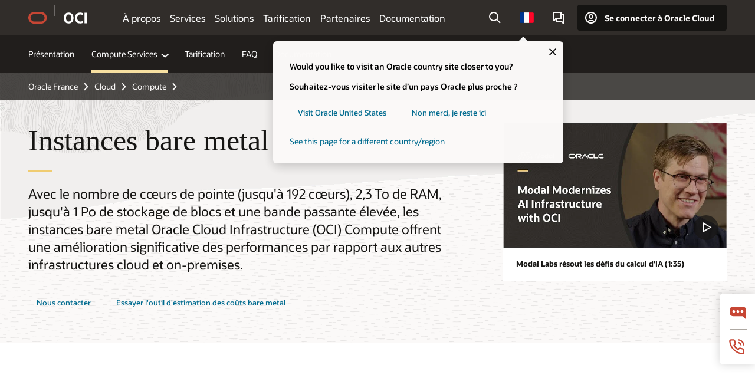

--- FILE ---
content_type: text/html; charset=UTF-8
request_url: https://www.oracle.com/fr/cloud/compute/bare-metal/?ytid=1sCb3EMkwUw
body_size: 22218
content:
<!DOCTYPE html>
<html lang="fr-FR" class="no-js"><!-- start : Framework/Redwood2 -->
<!-- start : ocom/common/global/components/framework/head -->
<head>
<!-- start : ocom/common/global/components/head -->
<title>Instance Bare Metal | Oracle France</title>
<meta name="Title" content="Instance Bare Metal | Oracle France">
<meta name="Description" content="Créez des environnements cloud avec des améliorations significatives de performances par rapport aux autres clouds publics et data centers sur site. Les serveurs bare metal d’Oracle prennent en charge les applications nécessitant un nombre de cœurs élevé, de grandes quantités de mémoire et une bande passante mémoire élevée.">
<meta name="Keywords" content="bare metal, cloud bare metal, serveur bare metal, hébergement bare metal, serveur dédié, hébergement dédié">
<meta name="siteid" content="fr">
<meta name="countryid" content="FR">
<meta name="robots" content="index, follow">
<meta name="country" content="France">
<meta name="region" content="europe">
<meta name="Language" content="fr">
<meta name="Updated Date" content="2024-02-19T15:07:14Z">
<meta name="page_type" content="Product-Overview">
<script type="text/javascript">
var pageData = pageData || {};
//page info
pageData.pageInfo = pageData.pageInfo || {};
pageData.pageInfo.language = "fr";
pageData.pageInfo.country = "France";
pageData.pageInfo.region = "europe";
pageData.pageInfo.pageTitle = "Instance Bare Metal | Oracle";
pageData.pageInfo.description = "Créez des environnements cloud avec des améliorations significatives de performances par rapport aux autres clouds publics et data centers sur site. Les serveurs bare metal d’Oracle prennent en charge les applications nécessitant un nombre de cœurs élevé, de grandes quantités de mémoire et une bande passante mémoire élevée.";
pageData.pageInfo.keywords = "bare metal, cloud bare metal, serveur bare metal, hébergement bare metal, serveur dédié, hébergement dédié";
pageData.pageInfo.siteId = "fr";
pageData.pageInfo.countryId = "FR";
pageData.pageInfo.updatedDate = "2024-02-19T15:07:14Z";
</script>
<!-- start : ocom/common/global/components/seo-taxonomy-meta-data-->
<script type="text/javascript">
var pageData = pageData || {};
//taxonmy
pageData.taxonomy = pageData.taxonomy || {};
pageData.taxonomy.productServices = [];
pageData.taxonomy.industry = [];
pageData.taxonomy.region = [];
pageData.taxonomy.contentType = ["WM147085"];
pageData.taxonomy.buyersJourney = [];
pageData.taxonomy.revenue = [];
pageData.taxonomy.title = [];
pageData.taxonomy.audience = [];
pageData.taxonomy.persona = [];
</script>
<!-- end : ocom/common/global/components/seo-taxonomy-meta-data-->
<!-- start : ocom/common/global/components/social-media-meta-tags --><!-- F13v0 -->
<meta property="og:title" content="Déployez des serveurs cloud bare metal pour obtenir des performances maximales"/>
<meta property="og:description" content="Les serveurs bare metal d’Oracle prennent en charge les applications nécessitant un nombre de cœurs élevé, de grandes quantités de mémoire et une bande passante mémoire élevée."/>
<meta property="og:image" content="https://www.oracle.com/a/ocom/img/social-og-oci-logo-1200x628.jpg"/>
<!-- /F13v0 -->
<!-- F13v1 -->
<meta name="twitter:card" content="summary">
<meta name="twitter:title" content="Déployez des serveurs cloud bare metal pour obtenir des performances maximales">
<meta name="twitter:description" content="Les serveurs bare metal d’Oracle prennent en charge les applications nécessitant un nombre de cœurs élevé, de grandes quantités de mémoire et une bande passante mémoire élevée.">
<meta name="twitter:image" content="https://www.oracle.com/a/ocom/img/social-og-oci-logo-1200x1200.jpg">
<!-- /F13v1 -->
<!-- end : ocom/common/global/components/social-media-meta-tags -->
<!-- start : ocom/common/global/components/seo-hreflang-meta-tags --><link rel="canonical" href="https://www.oracle.com/fr/cloud/compute/bare-metal/" />
<link rel="alternate" hreflang="en-US" href="https://www.oracle.com/cloud/compute/bare-metal/" />
<link rel="alternate" hreflang="pt-BR" href="https://www.oracle.com/br/cloud/compute/bare-metal/" />
<link rel="alternate" hreflang="zh-CN" href="https://www.oracle.com/cn/cloud/compute/bare-metal/" />
<link rel="alternate" hreflang="de-DE" href="https://www.oracle.com/de/cloud/compute/bare-metal/" />
<link rel="alternate" hreflang="fr-FR" href="https://www.oracle.com/fr/cloud/compute/bare-metal/" />
<link rel="alternate" hreflang="en-IN" href="https://www.oracle.com/in/cloud/compute/bare-metal/" />
<link rel="alternate" hreflang="ja-JP" href="https://www.oracle.com/jp/cloud/compute/bare-metal/" />
<link rel="alternate" hreflang="en-GB" href="https://www.oracle.com/uk/cloud/compute/bare-metal/" />
<link rel="alternate" hreflang="en-AE" href="https://www.oracle.com/ae/cloud/compute/bare-metal/" />
<link rel="alternate" hreflang="ar-AE" href="https://www.oracle.com/ae-ar/cloud/compute/bare-metal/" />
<link rel="alternate" hreflang="es-AR" href="https://www.oracle.com/latam/cloud/compute/bare-metal/"/>
<link rel="alternate" hreflang="en-AU" href="https://www.oracle.com/au/cloud/compute/bare-metal/" />
<link rel="alternate" hreflang="en-CA" href="https://www.oracle.com/ca-en/cloud/compute/bare-metal/" />
<link rel="alternate" hreflang="fr-CA" href="https://www.oracle.com/ca-fr/cloud/compute/bare-metal/" />
<link rel="alternate" hreflang="de-CH" href="https://www.oracle.com/de/cloud/compute/bare-metal/"/>
<link rel="alternate" hreflang="fr-CH" href="https://www.oracle.com/fr/cloud/compute/bare-metal/"/>
<link rel="alternate" hreflang="es-CL" href="https://www.oracle.com/latam/cloud/compute/bare-metal/"/>
<link rel="alternate" hreflang="es-CO" href="https://www.oracle.com/latam/cloud/compute/bare-metal/"/>
<link rel="alternate" hreflang="es-ES" href="https://www.oracle.com/es/cloud/compute/bare-metal/" />
<link rel="alternate" hreflang="en-HK" href="https://www.oracle.com/apac/cloud/compute/bare-metal/"/>
<link rel="alternate" hreflang="it-IT" href="https://www.oracle.com/it/cloud/compute/bare-metal/" />
<link rel="alternate" hreflang="ko-KR" href="https://www.oracle.com/kr/cloud/compute/bare-metal/" />
<link rel="alternate" hreflang="es-MX" href="https://www.oracle.com/latam/cloud/compute/bare-metal/"/>
<link rel="alternate" hreflang="nl-NL" href="https://www.oracle.com/nl/cloud/compute/bare-metal/" />
<link rel="alternate" hreflang="en-SA" href="https://www.oracle.com/sa/cloud/compute/bare-metal/" />
<link rel="alternate" hreflang="ar-SA" href="https://www.oracle.com/sa-ar/cloud/compute/bare-metal/" />
<link rel="alternate" hreflang="en-SG" href="https://www.oracle.com/asean/cloud/compute/bare-metal/"/>
<link rel="alternate" hreflang="zh-TW" href="https://www.oracle.com/tw/cloud/compute/bare-metal/" />
<link rel="alternate" hreflang="cs-CZ" href="https://www.oracle.com/cz/cloud/compute/bare-metal/" />
<link rel="alternate" hreflang="en-ID" href="https://www.oracle.com/asean/cloud/compute/bare-metal/"/>
<link rel="alternate" hreflang="en-IE" href="https://www.oracle.com/europe/cloud/compute/bare-metal/"/>
<link rel="alternate" hreflang="en-IL" href="https://www.oracle.com/il-en/cloud/compute/bare-metal/" />
<link rel="alternate" hreflang="en-MY" href="https://www.oracle.com/asean/cloud/compute/bare-metal/"/>
<link rel="alternate" hreflang="es-PE" href="https://www.oracle.com/latam/cloud/compute/bare-metal/"/>
<link rel="alternate" hreflang="en-PH" href="https://www.oracle.com/asean/cloud/compute/bare-metal/"/>
<link rel="alternate" hreflang="pl-PL" href="https://www.oracle.com/pl/cloud/compute/bare-metal/" />
<link rel="alternate" hreflang="pt-PT" href="https://www.oracle.com/europe/cloud/compute/bare-metal/"/>
<link rel="alternate" hreflang="ro-RO" href="https://www.oracle.com/ro/cloud/compute/bare-metal/" />
<link rel="alternate" hreflang="sv-SE" href="https://www.oracle.com/se/cloud/compute/bare-metal/" />
<link rel="alternate" hreflang="tr-TR" href="https://www.oracle.com/tr/cloud/compute/bare-metal/" />
<link rel="alternate" hreflang="en-ZA" href="https://www.oracle.com/africa/cloud/compute/bare-metal/"/>
<link rel="alternate" hreflang="de-AT" href="https://www.oracle.com/de/cloud/compute/bare-metal/"/>
<link rel="alternate" hreflang="en-BA" href="https://www.oracle.com/europe/cloud/compute/bare-metal/"/>
<link rel="alternate" hreflang="en-BD" href="https://www.oracle.com/apac/cloud/compute/bare-metal/"/>
<link rel="alternate" hreflang="en-BE" href="https://www.oracle.com/europe/cloud/compute/bare-metal/"/>
<link rel="alternate" hreflang="bg-BG" href="https://www.oracle.com/europe/cloud/compute/bare-metal/"/>
<link rel="alternate" hreflang="en-BH" href="https://www.oracle.com/middleeast/cloud/compute/bare-metal/"/>
<link rel="alternate" hreflang="ar-BH" href="https://www.oracle.com/middleeast-ar/cloud/compute/bare-metal/"/>
<link rel="alternate" hreflang="en-BZ" href="https://www.oracle.com/bz/cloud/compute/bare-metal/" />
<link rel="alternate" hreflang="es-CR" href="https://www.oracle.com/latam/cloud/compute/bare-metal/"/>
<link rel="alternate" hreflang="en-CY" href="https://www.oracle.com/europe/cloud/compute/bare-metal/"/>
<link rel="alternate" hreflang="da-DK" href="https://www.oracle.com/europe/cloud/compute/bare-metal/"/>
<link rel="alternate" hreflang="fr-DZ" href="https://www.oracle.com/africa-fr/cloud/compute/bare-metal/"/>
<link rel="alternate" hreflang="en-EE" href="https://www.oracle.com/europe/cloud/compute/bare-metal/"/>
<link rel="alternate" hreflang="en-EG" href="https://www.oracle.com/middleeast/cloud/compute/bare-metal/"/>
<link rel="alternate" hreflang="ar-EG" href="https://www.oracle.com/middleeast-ar/cloud/compute/bare-metal/"/>
<link rel="alternate" hreflang="fi-FI" href="https://www.oracle.com/europe/cloud/compute/bare-metal/"/>
<link rel="alternate" hreflang="en-GH" href="https://www.oracle.com/africa/cloud/compute/bare-metal/"/>
<link rel="alternate" hreflang="el-GR" href="https://www.oracle.com/europe/cloud/compute/bare-metal/"/>
<link rel="alternate" hreflang="hr-HR" href="https://www.oracle.com/europe/cloud/compute/bare-metal/"/>
<link rel="alternate" hreflang="hu-HU" href="https://www.oracle.com/europe/cloud/compute/bare-metal/"/>
<link rel="alternate" hreflang="en-JO" href="https://www.oracle.com/middleeast/cloud/compute/bare-metal/"/>
<link rel="alternate" hreflang="ar-JO" href="https://www.oracle.com/middleeast-ar/cloud/compute/bare-metal/"/>
<link rel="alternate" hreflang="en-KE" href="https://www.oracle.com/africa/cloud/compute/bare-metal/"/>
<link rel="alternate" hreflang="en-KW" href="https://www.oracle.com/middleeast/cloud/compute/bare-metal/"/>
<link rel="alternate" hreflang="ar-KW" href="https://www.oracle.com/middleeast-ar/cloud/compute/bare-metal/"/>
<link rel="alternate" hreflang="en-LK" href="https://www.oracle.com/apac/cloud/compute/bare-metal/"/>
<link rel="alternate" hreflang="en-LU" href="https://www.oracle.com/europe/cloud/compute/bare-metal/"/>
<link rel="alternate" hreflang="lv-LV" href="https://www.oracle.com/europe/cloud/compute/bare-metal/"/>
<link rel="alternate" hreflang="fr-MA" href="https://www.oracle.com/africa-fr/cloud/compute/bare-metal/"/>
<link rel="alternate" hreflang="en-NG" href="https://www.oracle.com/africa/cloud/compute/bare-metal/"/>
<link rel="alternate" hreflang="no-NO" href="https://www.oracle.com/europe/cloud/compute/bare-metal/"/>
<link rel="alternate" hreflang="en-NZ" href="https://www.oracle.com/nz/cloud/compute/bare-metal/" />
<link rel="alternate" hreflang="en-QA" href="https://www.oracle.com/middleeast/cloud/compute/bare-metal/"/>
<link rel="alternate" hreflang="ar-QA" href="https://www.oracle.com/middleeast-ar/cloud/compute/bare-metal/"/>
<link rel="alternate" hreflang="sr-RS" href="https://www.oracle.com/europe/cloud/compute/bare-metal/"/>
<link rel="alternate" hreflang="sl-SI" href="https://www.oracle.com/europe/cloud/compute/bare-metal/"/>
<link rel="alternate" hreflang="sk-SK" href="https://www.oracle.com/europe/cloud/compute/bare-metal/"/>
<link rel="alternate" hreflang="fr-SN" href="https://www.oracle.com/africa-fr/cloud/compute/bare-metal/"/>
<link rel="alternate" hreflang="en-TH" href="https://www.oracle.com/asean/cloud/compute/bare-metal/"/>
<link rel="alternate" hreflang="uk-UA" href="https://www.oracle.com/ua/cloud/compute/bare-metal/" />
<link rel="alternate" hreflang="es-UY" href="https://www.oracle.com/latam/cloud/compute/bare-metal/"/>
<link rel="alternate" hreflang="en-VN" href="https://www.oracle.com/asean/cloud/compute/bare-metal/"/>
<link rel="alternate" hreflang="lt-LT" href="https://www.oracle.com/lt/cloud/compute/bare-metal/" />
<meta name="altpages" content="br,cn,de,fr,in,jp,uk,ae,ae-ar,ar,au,ca-en,ca-fr,ch-de,ch-fr,cl,co,es,hk,it,kr,mx,nl,sa,sa-ar,sg,tw,cz,id,ie,il-en,my,pe,ph,pl,pt,ro,se,tr,za,at,ba,bd,be,bg,bh,bh-ar,bz,cr,cy,dk,dz,ee,eg,eg-ar,fi,gh,gr,hr,hu,jo,jo-ar,ke,kw,kw-ar,lk,lu,lv,ma,ng,no,nz,qa,qa-ar,rs,si,sk,sn,th,ua,uy,vn,lt">
<script type="text/javascript">
var pageData = pageData || {};
//page info
pageData.pageInfo = pageData.pageInfo || {};
pageData.pageInfo.altPages = "br,cn,de,fr,in,jp,uk,ae,ae-ar,ar,au,ca-en,ca-fr,ch-de,ch-fr,cl,co,es,hk,it,kr,mx,nl,sa,sa-ar,sg,tw,cz,id,ie,il-en,my,pe,ph,pl,pt,ro,se,tr,za,at,ba,bd,be,bg,bh,bh-ar,bz,cr,cy,dk,dz,ee,eg,eg-ar,fi,gh,gr,hr,hu,jo,jo-ar,ke,kw,kw-ar,lk,lu,lv,ma,ng,no,nz,qa,qa-ar,rs,si,sk,sn,th,ua,uy,vn,lt";
</script>
<!-- end : ocom/common/global/components/seo-hreflang-meta-tags -->
<!-- end : ocom/common/global/components/head -->
<meta name="viewport" content="width=device-width, initial-scale=1">
<meta http-equiv="Content-Type" content="text/html; charset=utf-8">
<!-- start : ocom/common/global/components/framework/layoutAssetHeadInfo -->
<!-- Container/Display Start -->
<!-- BEGIN: oWidget_C/_Raw-Text/Display -->
<link rel="dns-prefetch" href="https://dc.oracleinfinity.io" crossOrigin="anonymous" />
<link rel="dns-prefetch" href="https://oracle.112.2o7.net" crossOrigin="anonymous" />
<link rel="dns-prefetch" href="https://s.go-mpulse.net" crossOrigin="anonymous" />
<link rel="dns-prefetch" href="https://c.go-mpulse.net" crossOrigin="anonymous" />
<link rel="preconnect" href="https://tms.oracle.com/" crossOrigin="anonymous" />
<link rel="preconnect" href="https://tags.tiqcdn.com/" crossOrigin="anonymous" />
<link rel="preconnect" href="https://consent.trustarc.com" crossOrigin="anonymous" />
<link rel="preconnect" href="https://d.oracleinfinity.io" crossOrigin="anonymous" />
<link rel="preload" href="https://www.oracle.com/asset/web/fonts/oraclesansvf.woff2" as="font" crossOrigin="anonymous" type="font/woff2" />
<link rel="preload" href="https://www.oracle.com/asset/web/fonts/redwoodicons.woff2" as="font" crossorigin="anonymous" type="font/woff2">
<!-- END: oWidget_C/_Raw-Text/Display -->
<!-- Container/Display end -->
<!-- Container/Display Start -->
<!-- BEGIN: oWidget_C/_Raw-Text/Display -->
<!-- BEGIN CSS/JS -->
<style>
body{margin:0}
.f20w1 > section{opacity:0;filter:opacity(0%)}
.f20w1 > div{opacity:0;filter:opacity(0%)}
.f20w1 > nav{opacity:0;filter:opacity(0%)}
</style>
<script>
!function(){
var d=document.documentElement;d.className=d.className.replace(/no-js/,'js');
if(document.location.href.indexOf('betamode=') > -1) document.write('<script src="/asset/web/js/ocom-betamode.js"><\/script>');
}();
</script>
<link data-wscss href="/asset/web/css/redwood-base.css" rel="preload" as="style" onload="this.rel='stylesheet';" onerror="this.rel='stylesheet'">
<link data-wscss href="/asset/web/css/redwood-styles.css" rel="preload" as="style" onload="this.rel='stylesheet';" onerror="this.rel='stylesheet'">
<noscript>
<link href="/asset/web/css/redwood-base.css" rel="stylesheet">
<link href="/asset/web/css/redwood-styles.css" rel="stylesheet">
</noscript>
<link data-wsjs data-reqjq href="/asset/web/js/redwood-base.js" rel="preload" as="script">
<link data-wsjs data-reqjq href="/asset/web/js/redwood-lib.js" rel="preload" as="script">
<script data-wsjs src="/asset/web/js/jquery-min.js" async onload="$('head link[data-reqjq][rel=preload]').each(function(){var a = document.createElement('script');a.async=false;a.src=$(this).attr('href');this.parentNode.insertBefore(a, this);});$(function(){$('script[data-reqjq][data-src]').each(function(){this.async=true;this.src=$(this).data('src');});});"></script>
<!-- END CSS/JS -->
<!-- END: oWidget_C/_Raw-Text/Display -->
<!-- Container/Display end -->
<!-- Container/Display Start -->
<!-- BEGIN: oWidget_C/_Raw-Text/Display -->
<!-- www-us HeadAdminContainer -->
<link rel="icon" href="https://www.oracle.com/asset/web/favicons/favicon-32.png" sizes="32x32">
<link rel="icon" href="https://www.oracle.com/asset/web/favicons/favicon-128.png" sizes="128x128">
<link rel="icon" href="https://www.oracle.com/asset/web/favicons/favicon-192.png" sizes="192x192">
<link rel="apple-touch-icon" href="https://www.oracle.com/asset/web/favicons/favicon-120.png" sizes="120x120">
<link rel="apple-touch-icon" href="https://www.oracle.com/asset/web/favicons/favicon-152.png" sizes="152x152">
<link rel="apple-touch-icon" href="https://www.oracle.com/asset/web/favicons/favicon-180.png" sizes="180x180">
<meta name="msapplication-TileColor" content="#fcfbfa"/>
<meta name="msapplication-square70x70logo" content="favicon-128.png"/>
<meta name="msapplication-square150x150logo" content="favicon-270.png"/>
<meta name="msapplication-TileImage" content="favicon-270.png"/>
<meta name="msapplication-config" content="none"/>
<meta name="referrer" content="no-referrer-when-downgrade"/>
<style>
#oReactiveChatContainer1 { display:none;}
</style>
<!--Tealium embed code Start -->
<script src="https://tms.oracle.com/main/prod/utag.sync.js"></script>
<!-- Loading script asynchronously -->
<script type="text/javascript">
(function(a,b,c,d){
if(location.href.indexOf("tealium=dev") == -1) {
a='https://tms.oracle.com/main/prod/utag.js';
} else {
a='https://tms.oracle.com/main/dev/utag.js';
}
b=document;c='script';d=b.createElement(c);d.src=a;d.type='text/java'+c;d.async=true;
a=b.getElementsByTagName(c)[0];a.parentNode.insertBefore(d,a);
})();
</script>
<!--Tealium embed code End-->
<!-- END: oWidget_C/_Raw-Text/Display -->
<!-- Container/Display end -->
<!-- end : ocom/common/global/components/framework/layoutAssetHeadInfo -->

<script>(window.BOOMR_mq=window.BOOMR_mq||[]).push(["addVar",{"rua.upush":"false","rua.cpush":"false","rua.upre":"false","rua.cpre":"false","rua.uprl":"false","rua.cprl":"false","rua.cprf":"false","rua.trans":"SJ-67ef0424-8050-466a-a6e5-a249cd98e0a9","rua.cook":"false","rua.ims":"false","rua.ufprl":"false","rua.cfprl":"true","rua.isuxp":"false","rua.texp":"norulematch","rua.ceh":"false","rua.ueh":"false","rua.ieh.st":"0"}]);</script>
                              <script>!function(e){var n="https://s.go-mpulse.net/boomerang/";if("False"=="True")e.BOOMR_config=e.BOOMR_config||{},e.BOOMR_config.PageParams=e.BOOMR_config.PageParams||{},e.BOOMR_config.PageParams.pci=!0,n="https://s2.go-mpulse.net/boomerang/";if(window.BOOMR_API_key="DXNLE-YBWWY-AR74T-WMD99-77VRA",function(){function e(){if(!o){var e=document.createElement("script");e.id="boomr-scr-as",e.src=window.BOOMR.url,e.async=!0,i.parentNode.appendChild(e),o=!0}}function t(e){o=!0;var n,t,a,r,d=document,O=window;if(window.BOOMR.snippetMethod=e?"if":"i",t=function(e,n){var t=d.createElement("script");t.id=n||"boomr-if-as",t.src=window.BOOMR.url,BOOMR_lstart=(new Date).getTime(),e=e||d.body,e.appendChild(t)},!window.addEventListener&&window.attachEvent&&navigator.userAgent.match(/MSIE [67]\./))return window.BOOMR.snippetMethod="s",void t(i.parentNode,"boomr-async");a=document.createElement("IFRAME"),a.src="about:blank",a.title="",a.role="presentation",a.loading="eager",r=(a.frameElement||a).style,r.width=0,r.height=0,r.border=0,r.display="none",i.parentNode.appendChild(a);try{O=a.contentWindow,d=O.document.open()}catch(_){n=document.domain,a.src="javascript:var d=document.open();d.domain='"+n+"';void(0);",O=a.contentWindow,d=O.document.open()}if(n)d._boomrl=function(){this.domain=n,t()},d.write("<bo"+"dy onload='document._boomrl();'>");else if(O._boomrl=function(){t()},O.addEventListener)O.addEventListener("load",O._boomrl,!1);else if(O.attachEvent)O.attachEvent("onload",O._boomrl);d.close()}function a(e){window.BOOMR_onload=e&&e.timeStamp||(new Date).getTime()}if(!window.BOOMR||!window.BOOMR.version&&!window.BOOMR.snippetExecuted){window.BOOMR=window.BOOMR||{},window.BOOMR.snippetStart=(new Date).getTime(),window.BOOMR.snippetExecuted=!0,window.BOOMR.snippetVersion=12,window.BOOMR.url=n+"DXNLE-YBWWY-AR74T-WMD99-77VRA";var i=document.currentScript||document.getElementsByTagName("script")[0],o=!1,r=document.createElement("link");if(r.relList&&"function"==typeof r.relList.supports&&r.relList.supports("preload")&&"as"in r)window.BOOMR.snippetMethod="p",r.href=window.BOOMR.url,r.rel="preload",r.as="script",r.addEventListener("load",e),r.addEventListener("error",function(){t(!0)}),setTimeout(function(){if(!o)t(!0)},3e3),BOOMR_lstart=(new Date).getTime(),i.parentNode.appendChild(r);else t(!1);if(window.addEventListener)window.addEventListener("load",a,!1);else if(window.attachEvent)window.attachEvent("onload",a)}}(),"".length>0)if(e&&"performance"in e&&e.performance&&"function"==typeof e.performance.setResourceTimingBufferSize)e.performance.setResourceTimingBufferSize();!function(){if(BOOMR=e.BOOMR||{},BOOMR.plugins=BOOMR.plugins||{},!BOOMR.plugins.AK){var n="true"=="true"?1:0,t="",a="aokmb6yxgyvem2lq4vya-f-cc9d28262-clientnsv4-s.akamaihd.net",i="false"=="true"?2:1,o={"ak.v":"39","ak.cp":"82485","ak.ai":parseInt("604074",10),"ak.ol":"0","ak.cr":8,"ak.ipv":4,"ak.proto":"h2","ak.rid":"26b6fd17","ak.r":47369,"ak.a2":n,"ak.m":"dscx","ak.n":"essl","ak.bpcip":"3.148.192.0","ak.cport":54026,"ak.gh":"23.208.24.106","ak.quicv":"","ak.tlsv":"tls1.3","ak.0rtt":"","ak.0rtt.ed":"","ak.csrc":"-","ak.acc":"","ak.t":"1769006448","ak.ak":"hOBiQwZUYzCg5VSAfCLimQ==aol/EqR35PFlncMODk2wV5otMXVG7T3LoLnW780jqS/KiUjW8OVUR3aHwUp7WPc294eqVtShzGVmNlKuG6KwqXErerB2aEqsEsp7FWq2QS9Vlpqrh3dSjiE9nwrQtYUfkK1bG/n3VFrs2PaOUKgLGyQhHM3FTXQjvziXGpCoBnux4Rjf+OmCVaMicE+0CpET5hOhrpQJTTebhpDYGV9PEUg4biUMta9+0fxCuaLG51jKycAzRF/SQTdtwpAqco1CNfuGh69sIxRcAoVt8qXiEyjC0XiOcOaakyzBNj7EoTqErw6BA6XLnDmLGBwLvihfbwVuCEBunkErkesZ7mKm7dGx3qJW0IUFNvGyJ6uX8tFy3JhLSrDk1XA9Tt4GV31WUWqwAd4cjGY+PnAnfmkRcw2s+mfsAXpyBULcjDhuG8I=","ak.pv":"517","ak.dpoabenc":"","ak.tf":i};if(""!==t)o["ak.ruds"]=t;var r={i:!1,av:function(n){var t="http.initiator";if(n&&(!n[t]||"spa_hard"===n[t]))o["ak.feo"]=void 0!==e.aFeoApplied?1:0,BOOMR.addVar(o)},rv:function(){var e=["ak.bpcip","ak.cport","ak.cr","ak.csrc","ak.gh","ak.ipv","ak.m","ak.n","ak.ol","ak.proto","ak.quicv","ak.tlsv","ak.0rtt","ak.0rtt.ed","ak.r","ak.acc","ak.t","ak.tf"];BOOMR.removeVar(e)}};BOOMR.plugins.AK={akVars:o,akDNSPreFetchDomain:a,init:function(){if(!r.i){var e=BOOMR.subscribe;e("before_beacon",r.av,null,null),e("onbeacon",r.rv,null,null),r.i=!0}return this},is_complete:function(){return!0}}}}()}(window);</script></head><!-- end : ocom/common/global/components/framework/head -->
<!-- start : ocom/common/global/components/redwood/layoutAssetStartBodyInfo -->
<body class="f20 f20v0 rwtheme-oci">
<!-- Container/Display Start -->
<!-- BEGIN: oWidget_C/_Raw-Text/Display -->
<!-- www-us StartBodyAdminContainer -->
<!-- END: oWidget_C/_Raw-Text/Display -->
<!-- Container/Display end -->
<div class="f20w1">
<!-- Dispatcher:null -->
<!-- BEGIN: oWidget_C/_Raw-Text/Display -->
<!-- U30v0 -->
<style>
#u30{opacity:1 !important;filter:opacity(100%) !important;position:sticky;top:0}
.u30v0{background:#3a3632;height:50px;overflow:hidden;border-top:5px solid #3a3632;border-bottom:5px solid #3a3632}
#u30nav,#u30tools{visibility:hidden}
.u30brand{height:50px;display:flex;flex-direction:column;justify-content:center;align-items:flex-start;max-width:1344px;padding:0 48px;margin:0 auto}
.u30brandw1{display:flex;flex-direction:row;color:#fff;text-decoration:none;align-items:center}
#u30btxt{font-family:sans-serif;font-size:14px;position:relative;margin-left:12px;padding-left:16px;white-space:nowrap;color:#fff;text-decoration:none}
#u30btxt:before{content:'';position:absolute;left:0;width:1px;opacity:0.3;height:44px;top:50%;margin-top:-22px;background:#FBF9F8}
#u30brandtxt{display:block}
@media (max-width:1024px){.u30brand{padding:0 24px}}
@media (max-width:400px){#u30btxt{display:none}}
#u30skip2,#u30skip2content{transform:translateY(-100%);position:fixed}
.rtl #u30{direction:rtl}
.rtl #u30btxt{margin-right:12px;margin-left:0;padding-right:16px;;padding-left:0}
.rtl #u30btxt:before{left:auto;right:0}
</style>
<section id="u30" class="u30 u30v0 pause searchv2" data-trackas="header">
<div id="u30skip2" aria-expanded="false" tabindex="-1">
<ul>
<li><a id="u30acc" href="/fr/corporate/accessibility/">Cliquez pour afficher notre politique d’accessibilité</a></li>
<li><a id="u30skip2c" href="#maincontent">Aller au contenu</a></li>
</ul>
</div>
<div class="u30w1 cwidth" id="u30w1">
<div id="u30brand" class="u30brand">
<div class="u30brandw1">
<a id="u30btitle" href="/fr/" data-lbl="logo" aria-label="Home">
<div id="u30logo">
<svg style="display:block" class="u30-oicn" xmlns="http://www.w3.org/2000/svg" width="32" height="21" viewBox="0 0 32 21"><path fill="#C74634" d="M9.9,20.1c-5.5,0-9.9-4.4-9.9-9.9c0-5.5,4.4-9.9,9.9-9.9h11.6c5.5,0,9.9,4.4,9.9,9.9c0,5.5-4.4,9.9-9.9,9.9H9.9 M21.2,16.6c3.6,0,6.4-2.9,6.4-6.4c0-3.6-2.9-6.4-6.4-6.4h-11c-3.6,0-6.4,2.9-6.4,6.4s2.9,6.4,6.4,6.4H21.2"/></svg>
</div>
</a>
<a id="u30btxt" href="/fr/cloud/" aria-label="Oracle Cloud Infrastructure" data-lbl="Logotxt">
<svg id="u30brandtxt" xmlns="http://www.w3.org/2000/svg" viewBox="0 0 38.14 18.12" width="39" height="19"><path fill="#ffffff" d="M8.16,18.12a7.76,7.76,0,0,1-6.05-2.35A9.79,9.79,0,0,1,0,9.05,9.58,9.58,0,0,1,2.14,2.38,7.65,7.65,0,0,1,8.16,0a7.65,7.65,0,0,1,6,2.38,9.58,9.58,0,0,1,2.14,6.67,9.79,9.79,0,0,1-2.11,6.72A7.71,7.71,0,0,1,8.16,18.12Zm0-3.19a3.69,3.69,0,0,0,3.24-1.51,7.48,7.48,0,0,0,1.08-4.37A7.37,7.37,0,0,0,11.4,4.7,3.69,3.69,0,0,0,8.16,3.19,3.75,3.75,0,0,0,4.9,4.7,7.45,7.45,0,0,0,3.84,9.05,7.56,7.56,0,0,0,4.9,13.42,3.75,3.75,0,0,0,8.16,14.93ZM32,14v3.12a11.25,11.25,0,0,1-2.19.72,10.85,10.85,0,0,1-2.71.31q-4.2,0-6.36-2.38T18.54,8.86A9.81,9.81,0,0,1,19.6,4.13a7.18,7.18,0,0,1,3-3A9.38,9.38,0,0,1,27.23,0a10.19,10.19,0,0,1,2.35.26,9,9,0,0,1,1.9.68V4.1a15.34,15.34,0,0,0-2.21-.67,8.49,8.49,0,0,0-1.78-.19A4.85,4.85,0,0,0,23.7,4.7a6,6,0,0,0-1.32,4.16,6.85,6.85,0,0,0,1.3,4.48,4.66,4.66,0,0,0,3.81,1.56,10.24,10.24,0,0,0,2-.21A22.73,22.73,0,0,0,32,14Zm2.44,3.81V.34h3.74V17.78Z"/></svg>
</a>
</div>
</div>
<div id="u30nav" class="u30nav"  data-closetxt="Fermer le menu" data-trackas="menu">
<nav id="u30navw1" aria-label="OCI website" data-trackas="header-oci">
<button data-navtarget="about" aria-controls="about" aria-expanded="false" class="u30navitem" data-lbl="about">À propos</button>
<button data-navtarget="services" aria-controls="services" aria-expanded="false" class="u30navitem" data-lbl="services">Services</button>
<button data-navtarget="solutions" aria-controls="solutions" aria-expanded="false" class="u30navitem" data-lbl="solutions">Solutions</button>
<button data-navtarget="pricing" aria-controls="pricing" aria-expanded="false" class="u30navitem" data-lbl="pricing">Tarification</button>
<button data-navtarget="partners" aria-controls="partners" aria-expanded="false" class="u30navitem" data-lbl="partners">Partenaires</button>
<button data-navtarget="resources" aria-controls="resources" aria-expanded="false" class="u30navitem" data-lbl="resources">Documentation</button>
</nav>
</div>
<div id="u30tools" class="u30tools">
<div id="u30search">
<div id="u30searchw1">
<div id="u30searchw2">
<form name="u30searchForm" id="u30searchForm" data-contentpaths="/content/Web/Shared/Auto-Suggest Panel Event" method="get" action="https://search.oracle.com/fr/results">
<div class="u30s1">
<button id="u30closesearch" aria-label="Fermer la recherche" type="button">
<span>Fermer la recherche</span>
<svg width="9" height="14" viewBox="0 0 9 14" fill="none" xmlns="http://www.w3.org/2000/svg"><path d="M8 13L2 7L8 1" stroke="#161513" stroke-width="2"/></svg>
</button>
<span class="u30input">
<div class="u30inputw1">
<input id="u30input" name="q" value="" type="text" placeholder="Rechercher" autocomplete="off" aria-autocomplete="both" aria-label="Rechercher sur Oracle.com" role="combobox" aria-expanded="false" aria-haspopup="listbox" aria-controls="u30searchw3">
</div>
<input type="hidden" name="size" value="10">
<input type="hidden" name="page" value="1">
<input type="hidden" name="tab" value="all">
<span id="u30searchw3title" class="u30visually-hidden">Rechercher sur Oracle.com</span>
<div id="u30searchw3" data-pagestitle="LIENS SUGGÉRÉS" data-autosuggesttitle="RECHERCHES SUGGÉES" data-allresultstxt="Tous les résultats pour" data-allsearchpath="https://search.oracle.com/fr/results?q=u30searchterm&size=10&page=1&tab=all" role="listbox" aria-labelledby="u30searchw3title">
<ul id="u30quicklinks" class="autocomplete-items" role="group" aria-labelledby="u30quicklinks-title">
<li role="presentation" class="u30auto-title" id="u30quicklinks-title">LIENS RAPIDES</li>
<li role="option"><a href="/fr/cloud/" data-lbl="quick-links:oci">Oracle Cloud Infrastructure</a></li>
<li role="option"><a href="/fr/applications/" data-lbl="quick-links:applications">Oracle Fusion Cloud Applications</a></li>
<li role="option"><a href="/fr/database/technologies/" data-lbl="quick-links:database">Oracle Database</a></li>
<li role="option"><a href="/fr/java/technologies/downloads/" data-lbl="quick-links:download-java">Télécharger Java</a></li>
<li role="option"><a href="/fr/careers/" data-lbl="quick-links:careers">Carrières chez Oracle</a></li>
</ul>
</div>
<span class="u30submit">
<input class="u30searchbttn" type="submit" value="Envoyer la recherche">
</span>
<button id="u30clear" type="reset" aria-label="Clear Search">
<svg width="20" height="20" viewBox="0 0 20 20" aria-hidden="true" fill="none" xmlns="http://www.w3.org/2000/svg"><path d="M7 7L13 13M7 13L13 7M19 10C19 14.9706 14.9706 19 10 19C5.02944 19 1 14.9706 1 10C1 5.02944 5.02944 1 10 1C14.9706 1 19 5.02944 19 10Z" stroke="#161513" stroke-width="2"/></svg>
</button>
</span>
</div>
</form>
<div id="u30announce" data-alerttxt="Suggestions trouvées. Pour naviguer utiliser les flèches haut et bas" class="u30visually-hidden" aria-live="polite"></div>
</div>
</div>
<button class="u30searchBtn" id="u30searchBtn" type="button" aria-label="Ouvrir le champ de recherche" aria-expanded="false">
<span>Rechercher</span>
<svg xmlns="http://www.w3.org/2000/svg" viewBox="0 0 24 24" width="24" height="24"><path d="M15,15l6,6M17,10a7,7,0,1,1-7-7A7,7,0,0,1,17,10Z"/></svg>
</button>
</div>
<!-- ACS -->
<span id="ac-flag">
<a class="flag-focus" href="/fr/countries-list.html#countries" data-ajax="true" rel="lightbox" role="button">
<span class="sr-only">Country</span>
<img class="flag-image" src="" alt=""/>
<svg class="default-globe" alt="Country" width="20" height="20" viewBox="0 0 20 20" fill="none" xmlns="http://www.w3.org/2000/svg" xmlns:xlink="http://www.w3.org/1999/xlink">
<rect width="20" height="20" fill="url(#pattern0)"/>
<defs>
<pattern id="pattern0" patternContentUnits="objectBoundingBox" width="1" height="1">
<use xlink:href="#image0_1_1830" transform="translate(-0.166667 -0.166667) scale(0.0138889)"/>
</pattern>
<image alt="" id="image0_1_1830" width="96" height="96" xlink:href="[data-uri]"/>
</defs>
</svg>
</a>
</span>
<!-- ACS -->
<a href="/fr/oci-menu-v3/" id="u30ham" role="button" aria-expanded="false" aria-haspopup="true" aria-controls="u30navw1">
<svg xmlns="http://www.w3.org/2000/svg" width="24" height="24" viewBox="0 0 24 24" preserveAspectRatio="none">
<title>Menu</title>
<path d="M16,4 L2,4" class="p1"></path>
<path d="M2,12 L22,12" class="p2"></path>
<path d="M2,20 L16,20" class="p3"></path>
<path d="M0,12 L24,12" class="p4"></path>
<path d="M0,12 L24,12" class="p5"></path>
</svg>
<span>Menu</span>
</a>
<a href="/fr/corporate/contact/" class="u30contactBtn" data-lbl="contact-us" title="Contacter" aria-label="Contacter">
<span>Nous contacter</span>
<svg xmlns="http://www.w3.org/2000/svg" viewBox="0 0 24 24" width="24" height="24"><path d="M15.9,3V14h-9L4.81,17H3.09V3ZM8.12,14v3.94l9,.07,2.11,2.92H21V7L15.9,7"/></svg>
</a>
<a href="/fr/cloud/sign-in.html" class="u30cloud" data-lbl="sign-in-account">
<svg xmlns="http://www.w3.org/2000/svg" viewBox="0 0 24 24" width="24" height="24"><path d="M17,19.51A3,3,0,0,0,14,17H10a3,3,0,0,0-3,2.51m9.92,0a9,9,0,1,0-9.92,0m9.92,0a9,9,0,0,1-9.92,0M15,10a3,3,0,1,1-3-3A3,3,0,0,1,15,10Z"/></svg>
<span class="acttxt">Se connecter à Oracle Cloud</span>
</a>
</div>
</div>
<script>
var u30min = [722,352,0,0];
var u30brsz = new ResizeObserver(u30 => {
document.getElementById("u30").classList.remove("u30mobile","u30tablet","u30notitle");
let u30b = document.getElementById("u30brand").offsetWidth,
u30t = document.getElementById("u30tools").offsetWidth ;
u30v = document.getElementById("u30navw1");
u30w = document.getElementById("u30w1").offsetWidth - 48;
if((u30b + u30t) > u30min[0]){
u30min[2] = ((u30b + u30t) > 974) ? u30b + u30t + 96 : u30b + u30t + 48;
}else{
u30min[2] = u30min[0];
}
u30min[3] = ((u30b + 112) > u30min[1]) ? u30min[3] = u30b + 112 : u30min[3] = u30min[1];
u30v.classList.add("u30navchk");
u30min[2] = (u30v.lastElementChild.getBoundingClientRect().right > u30min[2]) ? Math.ceil(u30v.lastElementChild.getBoundingClientRect().right) : u30min[2];
u30v.classList.remove("u30navchk");
if(u30w <= u30min[3]){
document.getElementById("u30").classList.add("u30notitle");
}
if(u30w <= u30min[2]){
document.getElementById("u30").classList.add("u30mobile");
}
});
var u30wrsz = new ResizeObserver(u30 => {
let u30n = document.getElementById("u30navw1").getBoundingClientRect().height,
u30h = u30[0].contentRect.height;
let u30c = document.getElementById("u30").classList,
u30w = document.getElementById("u30w1").offsetWidth - 48,
u30m = "u30mobile",
u30t = "u30tablet";
if(u30w <= u30min[3]){
u30c.add("u30notitle");
}else{
u30c.remove("u30notitle");
}
if(u30c.contains("navexpand") && u30c.contains(u30m) && u30w > u30min[2]){
if(!document.querySelector("button.u30navitem.active")){
document.getElementById("u30ham").click();
}
u30c.remove(u30m);
if(document.getElementById("u30").getBoundingClientRect().height > 80){
u30c.add(u30t);
}else{
u30c.remove(u30t);
}
}else if(u30w <= u30min[2]){
u30c.add(u30m);
u30c.remove(u30t);
}else if(u30n < 30 && u30h > 80){
u30c.add(u30t);
u30c.remove(u30m);
}else if(u30n > 30){
u30c.add(u30m);
u30c.remove(u30t);
}else if(u30n < 30 && u30h <= 80){
u30c.remove(u30m);
if(document.getElementById("u30").getBoundingClientRect().height > 80){
u30c.add(u30t);
}else{
u30c.remove(u30t);
}
}
});
u30brsz.observe(document.getElementById("u30btitle"));
u30wrsz.observe(document.getElementById("u30"));
</script>
</section>
<!-- /U30v0 -->
<!-- END: oWidget_C/_Raw-Text/Display -->
<!-- end : ocom/common/global/components/redwood/layoutAssetStartBodyInfo -->
<!--  Start : ocom/common/global/components/ct12-content-tabs -->
<!-- CT12v0 -->
<nav class="ct12 ct12v0" data-moretxt="More" data-ocomid="ct12">
<div class="ct12w1 cwidth">
<div class="ct12w2">
<ul>
<li><div><a href="/fr/cloud/compute/">Présentation</a></div></li>
<li class="ct12current">
<div>
<span>Compute Services</span>
<span class="ct12w6">
<ul>
<li><span><a href="/fr/cloud/compute/arm/">Calcul Arm</a></span></li>
<li><span><a href="/fr/cloud/compute/bare-metal/">Instance Bare Metal</a></span></li>
<li><span><a href="/fr/cloud/compute/batch/">Batch</a></span></li>
<li><span><a href="/fr/cloud/compute/cloud-at-customer-isolated/">Compute Cloud@Customer Isolated</a></span></li>
<li><span><a href="/fr/cloud/compute/cloud-at-customer/">Compute Cloud@Customer</a></span></li>
<li><span><a href="/fr/cloud/cloud-native/kubernetes-engine/">Container Engine for Kubernetes</a></span></li>
<li><span><a href="/fr/cloud/cloud-native/functions/">Fonctions</a></span></li>
<li><span><a href="/fr/cloud/compute/gpu/">Instances GPU</a></span></li>
<li><span><a href="/fr/cloud/hpc/">Calcul HPC</a></span></li>
<li><span><a href="/fr/cloud/compute/os/">Systèmes d’exploitation</a></span></li>
<li><span><a href="/fr/cloud/compute/os-management/">OS Management Hub</a></span></li>
<li><span><a href="/fr/cloud/compute/virtual-desktop/">Bureau virtuel</a></span></li>
<li><span><a href="/fr/cloud/compute/virtual-machines/">Machines virtuelles</a></span></li>
<li><span><a href="/fr/cloud/compute/vmware/">VMware</a></span></li>
</ul>
</span>
</div>
</li>
<li><div><a href="/fr/cloud/compute/pricing/">Tarification</a></div></li>
<li><div><a href="/fr/cloud/compute/faq/">FAQ</a></div></li>
<li><div><a href="https://docs.oracle.com/en-us/iaas/Content/Compute/home.htm">Documentation</a></div></li>
</ul>
</div>
</div>
</nav>
<!-- /CT12v0 -->
<!--  end : ocom/common/global/components/ct12-content-tabs -->
<!-- widgetType = _Raw-Text -->
<!-- ptbWidget = false -->
<!-- ptbWidget = false -->
<!-- displayBreadcrumb = Yes -->
<!-- start : ocom/common/global/components/u03v6-breadcrumb -->
<!-- U03v6 -->
<nav class="u03 u03v6" data-trackas="breadcrumb" data-ocomid="u03">
<div class="cwidth">
<div class="u03w1">
<ul>
<li class="u03first"><a href="/fr/index.html">Oracle France</a></li>
<li><a href="/fr/cloud/">Cloud</a></li>
<li><a href="/fr/cloud/compute/">Compute</a></li>
</ul>
</div>
</div>
<script type="text/javascript">
var pageData = pageData || {};
//page info
pageData.pageInfo = pageData.pageInfo || {};
pageData.pageInfo.breadCrumbs = "Oracle France / Cloud / Compute";
</script>
<script type="application/ld+json">
{
"@context": "https://schema.org",
"@type": "BreadcrumbList",
"itemListElement":
[
{ "@type": "ListItem", "position": 1, "name": "Oracle France", "item": "https://www.oracle.com/fr/index.html" },
{ "@type": "ListItem", "position": 2, "name": "Cloud", "item": "https://www.oracle.com/fr/cloud/" },
{ "@type": "ListItem", "position": 3, "name": "Compute", "item": "https://www.oracle.com/fr/cloud/compute/" }
]
}
</script>
</nav>
<!-- /U03v6 -->
<!-- end : ocom/common/global/components/u03v6-breadcrumb -->
<!-- Dispatcher:null -->
<!-- BEGIN: oWidget_C/_Raw-Text/Display -->
<!-- RC98v0 -->
<section class="rc98 rc98v0 cpad rw-neutral-10bg rw-pattern9 rw-pattern-50p rw-pattern-small" data-bgimg="/a/ocom/img/bgimg04-bgn-02.png" data-trackas="rc98" data-ocomid="rc98" data-lbl="hero:" data-a11y="true">
<div class="rc98w1 cwidth">
<div class="col-framework col2 col-gutters col2-thirds-col1">
<div class="col-w1">
<div class="col-item">
<div class="col-item-w1">
<h1 class="rwaccent">Instances bare metal</h1>
<p class="rc98lead">Avec le nombre de cœurs de pointe (jusqu'à 192 cœurs), 2,3 To de RAM, jusqu'à 1 Po de stockage de blocs et une bande passante élevée, les instances bare metal Oracle Cloud Infrastructure (OCI) Compute offrent une amélioration significative des performances par rapport aux autres infrastructures cloud et on-premises.</p>
<div class="obttns">
<div><a href="/fr/cloud/contact-form.html" data-width="640" rel="lightbox" title="Nous contacter" data-lbl="get-in-touch" data-trackas="rc97-lightbox">Nous contacter</a></div>
<div class="obttn1"><a href="/fr/cloud/compute/bare-metal/pricing/#costestimator" data-lbl="cost-estimator">Essayer l'outil d'estimation des coûts bare metal</a></div>
</div>
</div>
</div>
<div class="col-item">
<div class="col-item-w1">
<figure>
<div class="ytembed ytvideo ytthumbnail" data-ytid="Xwk1DT8t5PI" data-share="none"><img data-src="/a/ocom/img/yt-video-thumbnail-Xwk1DT8t5PI.jpg" role="button" data-trackas="rc98-vbox" aria-label="Modal Labs résout les défis du calcul d&apos;IA" alt="Vidéo : Modal Labs résout les défis du calcul d&apos;IA"></div>
<figcaption class="rc98caption rw-neutral-00bg">Modal Labs résout les défis du calcul d'IA (1:35)</figcaption>
</figure>
</div>
</div>
</div>
</div>
</div>
</section>
<!-- /RC98v0 -->
<!-- END: oWidget_C/_Raw-Text/Display -->
<!-- start : ocom/common/global/components/compass/related-widgets -->
<!-- Dispatcher:null -->
<!-- BEGIN: oWidget_C/_Raw-Text/Display -->
<!-- RT01v0 --> <section class="rt01 rt01v0 cpad" data-trackas="rt01"> <div class="rt01w1 cwidth"> <ul class="rw-inpagetabs rt01-direct" data-ocomid="inpagetabs"> <li class="active"><a href="/fr/cloud/compute/bare-metal/">Overview</a></li> <li><a href="/fr/cloud/compute/bare-metal/pricing/">Pricing</a></li> </ul> </div> </section> <!-- /RT01v0 -->
<!-- END: oWidget_C/_Raw-Text/Display -->
<!-- Dispatcher:null -->
<!-- BEGIN: oWidget_C/_Raw-Text/Display -->
<!-- RC35v0 -->
<section class="rc35 rc35v0  rw-neutral-00bg" data-ocomid="rc35" data-trackas="rc35" data-a11y="true">
<div class="rc35w1 cwidth">
<h2 class="rwaccent">Pourquoi choisir des instances bare metal OCI ?</h2>
<div class="col-framework col-justified col3 col-gutters">
<div class="col-w1" role="list">
<div class="col-item" role="listitem">
<div class="rc35iconbox">
<div class="rc35icon">
<div class="icn-img icn-chart-bar-vert" aria-hidden="true"><br />
</div>
</div>
<div class="rc35info">
<h4>Rapport performances-prix</h4>
<p>Les instances bare metal OCI sont optimisées pour les performances, la flexibilité et les coûts. </p>
</div>
</div>
</div>
<div class="col-item" role="listitem">
<div class="rc35iconbox">
<div class="rc35icon">
<div class="icn-img icn-server" aria-hidden="true"><br />
</div>
</div>
<div class="rc35info">
<h4>Contrôle complet</h4>
<p>Oracle n'installe aucun logiciel sur ses instances Bare Metal. Par conséquent, les clients gardent un contrôle total sur l'ensemble de la pile cloud, comme ils le feraient on-premises.</p>
</div>
</div>
</div>
<div class="col-item" role="listitem">
<div class="rc35iconbox">
<div class="rc35icon">
<div class="icn-img icn-shield" aria-hidden="true"><br />
</div>
</div>
<div class="rc35info">
<h4>Sécurité</h4>
<p>Les instances bare metal protégées, la racine de confiance matérielle et la virtualisation prête à l'emploi sont conçues pour réduire les attaques malveillantes et aider les applications à s'exécuter en toute sécurité.</p>
</div>
</div>
</div>
</div>
</div><br />
</div>
</section>
<!-- /RC35v0 -->
<!-- END: oWidget_C/_Raw-Text/Display -->
<!-- Dispatcher:null -->
<!-- BEGIN: oWidget_C/_Raw-Text/Display -->
<!-- RC30v1 -->
<section class="rc30 rc30v1 cpad rw-neutral-20bg rw-pattern-theme1w rw-pattern-8p" data-trackas="rc30"
data-ocomid="rc30" data-a11y="true" data-lbl="features:">
<div class="rc30w1 cwidth">
<h2 class="rwaccent">Fonctionnalités clés des instances bare metal</h2>
<div class="rc30w2">
<form class="oform rc30mobnav">
<span class="oform-w1"> <span class="oselect">
<select name="f4">
<option value="#rc30p1">Cloud dédié avec contrôle total</option>
<option value="#rc30p2">Performance et évolutivité</option>
<option value="#rc30p3">Choisissez une configuration adaptée à votre workload</option>
<option value="#rc30p4">Cluster de milliers d'instances bare metal alimentées par GPU</option>
<option value="#rc30p5">Infrastructure cloud sécurisée</option>
<option value="#rc30p6">Choix des systèmes d’exploitation et des images d’applications</option>
</select>
</span></span>
</form>
</div>
<div class="rc30w3">
<div class="rc30w4 rc30pane rc30pane3 rc30pane-bleed rw-neutral-00bg o-bgimg" id="rc30p1"
data-bgimg="/a/ocom/img/bgimg02-bgse-resources-03.png"
data-lbl="feature-1-label-control-over-full-stack:">
<div class="col-framework col2">
<div class="col-w1">
<div class="col-item col-title">
<div class="col-item-w1 rc30w14">
</div>
</div>
<div class="col-item">
<div class="col-item-w1 rc30w10">
<div class="rc30w5">
<h5>Contrôle complet de toute la pile cloud</h5>
<p>Les instances bare metal permettent aux clients d’exécuter des workloads à hautes performances, sensibles à la latence, spécialisés et traditionnels directement sur du des serveurs physiques dédiés, comme ils le feraient sur site.</p>
<h5>Aucun agent ni hyperviseur requis</h5>
<p>D’autres fournisseurs de cloud installent des agents et des logiciels supplémentaires, mais chez Oracle, nous n’installons aucun logiciel sur des instances bare metal. En conséquence, les clients bénéficient d’une sécurité et de performances accrues dans un environnement offrant de la cohérence en réponse aux appels d’application.</p>
</div>
</div>
</div>
<div class="col-item">
<div class="col-item-w1 rc30w15">
<div class="rc30w5">
<h5>Sécurisé au sein de votre location</h5>
<p>Les instances bare metal sont gérées dans un réseau cloud virtuel sécurisé (VCN), où les clients bénéficient par défaut de fonctionnalités de sécurité, d’isolation et de gouvernance. La mise en réseau est facilement étendue pour accéder à tout service Oracle Cloud Infrastructure adjacent.</p>
</div>
</div>
</div>
</div>
</div>
</div>
<div class="rc30w4 rc30pane rc30pane3 rc30pane-bleed rw-neutral-00bg o-bgimg" id="rc30p2"
data-bgimg="/a/ocom/img/bgimg02-bgse-resources-03.png" data-lbl="feature-2-performane-scalability:">
<div class="col-framework col2">
<div class="col-w1">
<div class="col-item col-title">
<div class="col-item-w1 rc30w14">
</div>
</div>
<div class="col-item">
<div class="col-item-w1 rc30w10">
<div class="rc30w5">
<h5>La performance dès la conception </h5>
<p>Les clients exploitent le calcul de dernière génération sans la surcharge de virtualisation pour atteindre des niveaux de performance élevés pour les workloads exigeants. Le stockage flash local avec un stockage de blocs hautes performances adjacent constitue la plateforme idéale pour les workloads gourmands en IOPS.</p>
<h5>Idéal pour le calcul haute performance (HPC)</h5>
<p>Les instances bare metal OCI, ainsi que les réseaux de cluster à faible latence (basés sur RDMA) et les systèmes de fichiers et de stockage hautes performances sont conçus pour exécuter des workloads HPC.</p>
</div>
</div>
</div>
<div class="col-item">
<div class="col-item-w1 rc30w15">
<div class="rc30w5">
<h5>Pas de « voisins bruyants »</h5>
<p>La virtualisation du réseau de couche 2 fournit une isolation ; par conséquent, les workloads des clients ne sont perturbés par aucune autre activité client. De plus, comme nous ne souscrivons pas de manière excessive aux ressources de calcul ou de mise en réseau et de stockage, les clients peuvent s'attendre à des performances maximales de l'ensemble de l'instance bare metal.</p>
</div>
</div>
</div>
</div>
</div>
</div>
<div class="rc30w4 rc30pane rc30pane3 rc30pane-bleed rw-neutral-00bg o-bgimg" id="rc30p3"
data-bgimg="/a/ocom/img/bgimg02-bgse-resources-03.png" data-lbl="feature-3-optimized:">
<div class="col-framework col2">
<div class="col-w1">
<div class="col-item col-title">
<div class="col-item-w1 rc30w14">
</div>
</div>
<div class="col-item">
<div class="col-item-w1 rc30w10">
<div class="rc30w5">
<h5>Choisissez la meilleure configuration</h5>
<p>Faites correspondre votre workload avec le type d'instance approprié pour trouver l'instance la plus adaptée : instances bare metal standard, instances bare metal GPU, instances E/S denses, instances HPC ou instances optimisées.</p>
<br><br><br><br><br><br>
</div>
</div>
</div>
<div class="col-item">
<div class="col-item-w1 rc30w15">
<div class="rc30w5">
<h5>Choisissez des processeurs Intel, AMD ou Ampere</h5>
<p>Les processeurs des leaders du secteur d’activité offrent des performances optimales, en fonction des besoins du workload .</p>
<ul class="odlist">
<li>160 cœurs de processeurs Ampere Altra 3 GHz dans un serveur à double socket</li>
<li>Jusqu'à 192 cœurs sur les processeurs AMD EPYC</li>
<li>Jusqu’à 2 304 Go de RAM</li>
<li>Jusqu’à 1 Po de stockage en mode bloc</li>
<li>Interfaces réseau 2x 50 Gb/s ou 1x 100 Gb/s pour les instances d'E/S standard et denses</li>
</ul>
</div>
</div>
</div>
</div>
</div>
</div>
<div class="rc30w4 rc30pane rc30pane-bleed rw-neutral-00bg" id="rc30p4">
<div class="col-framework col2">
<div class="col-w1">
<div class="col-item">
<div class="col-item-w1 rc30w10">
<div class="rc30w5">
<h4 class="rc30t">Instances GPU </h4>
<p>Les instances Bare Metal optimisées par les GPU NVIDIA A10, A100, H100, H200 et B200 Tensor Core, NVIDIA GH200 Grace Hopper et GB200 Grace Blackwell Superchips, et les GPU AMD MI300X vous permettent d'exécuter des workloads gourmands d'entraînement et d'inférence AI/ML.</p>
<h4 class="rc30t">Mise en réseau de clusters</h4>
<p>La mise en réseau de clusters RDMA à haut débit, alimentée par des cartes d'interface réseau NVIDIA Mellanox à ConnectX-5 100 Gb/s avec RDMA sur Ethernet convergé version 2, vous permet de créer de grands clusters d'instances GPU avec la même mise en réseau à très faible latence et la même évolutivité des applications attendue sur site.</p>
</div>
</div>
</div>
<div class="col-item">
<div class="col-item-w1 rc30w11">
<div data-bgimg="/a/ocom/img/rc30device-ai-supercluster-frame.png?foo1"><br /></div>
</div>
</div>
</div>
</div>
</div>
<div class="rc30w4 rc30pane rc30pane3 rc30pane-bleed rw-neutral-00bg o-bgimg" id="rc30p5"
data-bgimg="/a/ocom/img/bgimg02-bgse-resources-03.png" data-lbl="feature-5-secure:">
<div class="col-framework col2">
<div class="col-w1">
<div class="col-item col-title">
<div class="col-item-w1 rc30w14">
</div>
</div>
<div class="col-item">
<div class="col-item-w1 rc30w10">
<div class="rc30w5">
<h5>Instances bare metal confidentielles</h5>
<p>Les utilisateurs ont la possibilité d'activer le calcul confidentiel sur certaines instances bare metal dans les régions sélectionnées. Une fois activées, ces instances bare metal utilisent la technologie de chiffrement sécurisé de la mémoire d'AMD pour chiffrer les données en cours de traitement, ce qui empêche tout accès non autorisé ou toute modification des données.</p>
<h5>Virtualisation de réseau isolé</h5>
<p>Permet d'empêcher les attaques contre les locataires clients grâce à la virtualisation de réseau isolé. Élément fondamental de l'architecture axée sur la sécurité d'Oracle Cloud Infrastructure, la conception permet d'arrêter les logiciels malveillants avec un SmartNIC conçu sur mesure pour isoler et virtualiser le réseau.</p><br><br><br><br><br><br>
</div>
</div>
</div>
<div class="col-item">
<div class="col-item-w1 rc30w15">
<div class="rc30w5">
<h5>Racine de confiance hardware</h5>
<p>Réduisez le risque d’attaques basées sur micrologiciels contre les locataires de clients Oracle Cloud Infrastructure grâce à la technologie racine de confiance personnalisée et basée sur le hardware, conçue pour effacer et réinstaller le micrologiciel chaque fois qu’un nouveau serveur est provisionné ou qu’une nouvelle location client est établie.</p>
<h5>Oracle Cloud Infrastructure Vault</h5>
<p>Gérez et contrôlez de manière centralisée les clés de chiffrement et les informations d’identification secrètes utilisées pour protéger les données de l’entreprise et accéder aux ressources. La sécurité des deux est stockée dans les normes Federal Information Processing référentiels Standards (FIPS) 140-2, certifiées de niveau 3, module de sécurité hardware (HSM).</p>
</div>
</div>
</div>
</div>
</div>
</div>
<div class="rc30w4 rc30pane rc30pane3 rc30pane-bleed rw-neutral-00bg o-bgimg" id="rc30p6"
data-bgimg="/a/ocom/img/bgimg02-bgse-resources-03.png" data-lbl="feature-6-choice:">
<div class="col-framework col2">
<div class="col-w1">
<div class="col-item col-title">
<div class="col-item-w1 rc30w14">
</div>
</div>
<div class="col-item">
<div class="col-item-w1 rc30w10">
<div class="rc30w5">
<h5>Choisissez parmi les systèmes d’exploitation courants</h5>
<p>Oracle prend en charge une longue liste de systèmes d’exploitation Microsoft Windows Server et Enterprise Linux, y compris Oracle Linux, CentOS, Ubuntu et bien d’autres. <a data-lbl="feature-6-choice:linux" href="/fr/cloud/compute/autonomous-linux.html">Oracle Autonomous Linux</a> est un environnement d’exploitation autonome gratuit qui réduit la complexité et les erreurs humaines afin d’offrir des économies, une sécurité et une disponibilité accrues.</p>
<h5>Lancez des images disque fournies par des partenaires d'Oracle</h5>
<p>Découverte et lancement faciles d’images pour des applications métiers tierces et Oracle Applications à partir de l’écosystème Oracle Partners en pleine expansion.</p>
<p><a data-lbl="feature-6-choice:cloud-marketplace" href="https://cloudmarketplace.oracle.com/marketplace/oci">Découvrir Oracle Cloud Marketplace</a></p>
</div>
</div>
</div>
<div class="col-item">
<div class="col-item-w1 rc30w15">
<div class="rc30w5">
<h5>Utilisation de votre propre image (BYOI)</h5>
<p>Les clients peuvent exécuter leurs propres systèmes d’exploitation et hyperviseurs sur les instances de calcul Oracle et ils peuvent utiliser la même image pour toutes les tailles de configuration.</p>
</div>
</div>
</div>
</div>
</div>
</div>
</div>
</div>
</section>
<!-- /RC30v1 -->
<!-- END: oWidget_C/_Raw-Text/Display -->
<!-- Dispatcher:null -->
<!-- BEGIN: oWidget_C/_Raw-Text/Display -->
<!-- RC68v0 -->
<section class="rc68 rc68v0 cpad" data-trackas="rc68" data-ocomid="rc68" data-a11y="true">
<div class="rc68w1 cwidth">
<div class="rc68w2">
<h2 class="rwaccent-4" id="business-label">Formes bare metal adaptées à votre workload</h2>
<div class="col-framework col-justified col3 col-gutters">
<ul class="col-w1" aria-labelledby="workload-label">
<li class="col-item rw-neutral-00bg rw-theme-100-beforebg">
<a href="https://docs.oracle.com/en-us/iaas/Content/Compute/References/computeshapes.htm#bm-gpu" data-lbl="gpu-shapes">
<div class="col-item-w1">
<h3 role="presentation">Formes de cartes graphiques</h3>
</div>
<div class="col-item-w2">
<p>Les formes de GPU bare metal offrent des performances élevées pour les applications exigeantes, telles que l'IA/ML, le rendu vidéo et d'images, et l'analyse de télémétrie de données.</p>
</div>
</a>
</li>
<li class="col-item rw-neutral-00bg rw-theme-100-beforebg">
<a href="https://docs.oracle.com/en-us/iaas/Content/Compute/References/computeshapes.htm#bm-standard" data-lbl="standard-shapes">
<div class="col-item-w1">
<h3 role="presentation">Configurations standard </h3>
</div>
<div class="col-item-w2">
<p>Les formes bare metal standard permettent d'équilibrer les ressources réseau, la mémoire et les cœurs pour les applications générales et pour un large éventail de cas d'utilisation.</p>
</div>
</a>
</li>
<li class="col-item rw-neutral-00bg rw-theme-100-beforebg">
<a href="https://docs.oracle.com/en-us/iaas/Content/Compute/References/computeshapes.htm#bm-dense" data-lbl="dense-i-o-shapes">
<div class="col-item-w1">
<h3 role="presentation">Formes à E/S denses</h3>
</div>
<div class="col-item-w2">
<p>Les formes bare metal à E/S denses fournissent la vitesse, les performances et le débit nécessaires pour les workloads big data et les bases de données volumineuses. Les clients peuvent tirer parti du stockage NVMe local.</p>
</div>
</a>
</li>
<li class="col-item rw-neutral-00bg rw-theme-100-beforebg">
<a href="https://docs.oracle.com/en-us/iaas/Content/Compute/References/computeshapes.htm#bm-hpc-optimized" data-lbl="bm-hpc-optimized">
<div class="col-item-w1">
<h3 role="presentation">HPC et formes optimisées</h3>
</div>
<div class="col-item-w2">
<p>Les formes optimisées et HPC bare metal sont conçues pour les workloads nécessitant des cœurs de processus à haute fréquence et une accélération matérielle. </p>
</div>
</a>
</li>
<li class="col-item rw-neutral-00bg rw-theme-100-beforebg">
<a href="https://docs.oracle.com/en-us/iaas/Content/Compute/References/confidential_compute.htm" data-lbl="confidential-instances">
<div class="col-item-w1">
<h3 role="presentation">Instances confidentielles</h3>
</div>
<div class="col-item-w2">
<p>Les instances confidentielles protègent les données lorsqu'elles sont utilisées au niveau matériel. La sécurité des données en mémoire traitées sur les instances de calcul réduit la menace de fuite de données. </p>
</div>
</a>
</li>
<li class="col-item rw-neutral-00bg rw-theme-100-beforebg">
<a href="https://docs.oracle.com/en-us/iaas/Content/Compute/References/shielded-instances.htm" data-lbl="shielded-instances">
<div class="col-item-w1">
<h3 role="presentation">Instances protégées</h3>
</div>
<div class="col-item-w2">
<p>Les instances protégées renforcent la sécurité du microprogramme sur les machines virtuelles et les hôtes bare metal pour les protéger contre les logiciels malveillants lors du démarrage.</p>
</div>
</a>
</li>
</ul>
</div>
</div>
</div>
</section>
<!-- /RC68v0 -->
<!-- END: oWidget_C/_Raw-Text/Display -->
<!-- Dispatcher:null -->
<!-- BEGIN: oWidget_C/_Raw-Text/Display -->
<!-- RC68v2 -->
<section class="rc68 rc68v2 rw-neutral-10bg cpad" data-trackas="rc68" data-ocomid="rc68" data-bgimg="/a/ocom/img/bgimg04-05.jpg" data-a11y="true" data-lbl="capabilities:">
<div class="rc68w1 cwidth">
<div class="rc68w2">
<h2 id="capabilitiesList">Faites-en plus avec le bare metal sur OCI</h2>
<div class="col-framework col-hover col-justified col3 col-gutters">
<ul class="col-w1" aria-labelledby="capabilitiesList">
<li class="col-item"> <a href="https://docs.oracle.com/en-us/iaas/Content/Compute/Tasks/reserve-capacity.htm" data-lbl="reserve-capacity-cluster">
<h3 role="presentation" class="icn-img icn-cluster">Réservez de la capacité pour une utilisation future</h3>
</a> </li>
<li class="col-item"> <a href="https://docs.oracle.com/en-us/iaas/Content/Compute/Tasks/compute-clusters.htm#compute-clusters" data-lbl="create-bare-metal">
<h3 role="presentation" class="icn-img icn-networking">Créez des clusters de calcul bare metal pour le calcul haute performance </h3>
</a> </li>
<li class="col-item"> <a href="https://docs.oracle.com/en-us/iaas/Content/Compute/Tasks/managingclusternetworks.htm#top" data-lbl="cluster-network-pools">
<h3 role="presentation" class="icn-img icn-cloud-upload">Créez des réseaux de cluster avec des pools d'instances</h3>
</a> </li>
<li class="col-item"> <a href="https://docs.oracle.com/en-us/iaas/Content/Compute/References/bios-settings.htm" data-lbl="configure-bios">
<h3 role="presentation" class="icn-img icn-taxonomy">Configurez des paramètres avancés du BIOS</h3>
</a> </li>
</ul>
</div>
</div>
</div>
</section>
<!-- /RC68v2 -->
<!-- END: oWidget_C/_Raw-Text/Display -->
<!-- Dispatcher:null -->
<!-- BEGIN: oWidget_C/_Raw-Text/Display -->
<!-- RC120v0 -->
<section class="rc120 rc120v0 rw-neutral-30bg cpad" data-ocomid="rc120" data-trackas="rc120" data-a11y="true">
<div class="cwidth">
<header class="rw-ctitle">
<h3 class="rw-ptitle" id="reference-label">Architectures de référence avec des instances bare metal</h3>
</header>
<div class="col-framework col4 col-gutters col-justified col-multi col-hover">
<ul class="col-w1" aria-labelledby="reference-label">
<li class="col-item">
<div class="col-item-w1">
<div class="rc120ttl"><h4><a data-lbl="bare-metal-gpu" href="https://docs.oracle.com/en/solutions/deploy-bare-metal-gpu-cluster-for-ai/index.html#GUID-DE576DD5">Déployer un cluster de GPU bare metal pour les workloads d'IA dans un cloud dédié</a></h4></div>
<p>Déployez des workloads d'intelligence artificielle et de machine learning de manière sécurisée et conforme sur des clusters de GPU bare metal.</p>
</div>
</li>
<li class="col-item">
<div class="col-item-w1">
<div class="rc120ttl"><h4><a data-lbl="deply=hpc" href="https://docs.oracle.com/en/solutions/deploy-hpc-on-oci/index.html">Déployer des workloads HPC sur OCI</a></h4></div>
<p>Cette architecture de référence montre comment les workloads HPC peuvent être déployés sur des instances bare metal connectées par un réseau cloud à bande passante élevée et à faible latence.</p>
</div>
</li>
<li class="col-item">
<div class="col-item-w1">
<div class="rc120ttl"><h4><a data-lbl="multi-tier" href="https://docs.oracle.com/en/solutions/ocvs-oci/index.html#GUID-A4AA2279-1FDA-4135-BE86-CB36F0F44A21">Déployer une pile d’applications à plusieurs niveaux sur un SDDC VMware connecté à une base de données autonome</a></h4></div>
<p>Cette architecture de référence présente une pile d'applications à trois niveaux exécutée sur des instances bare metal OCI déployées dans un data center défini par logiciel VMware à l'aide d'Oracle Cloud VMware Solution.</p>
</div>
</li>
<li class="col-item">
<div class="col-item-w1">
<div class="rc120ttl"><h4><a data-lbl="scalable-distributed" href="https://docs.oracle.com/en/solutions/deploy-lustre-fs/index.html#GUID-9CA64613-3384-4FF1-AF46-09EAA2F9AAA2">Déployer un système de fichiers distribué évolutif à l'aide de Lustre</a></h4></div>
<p>À l'aide de Lustre, créez un serveur de fichiers HPC sur des instances bare metal OCI et un stockage de blocs connecté au réseau sur des disques SSD NVMe attachés localement aux nœuds de calcul.</p>
</div>
</li>
</ul>
</div>
</div>
</section>
<!-- /RC120v0 -->
<!-- END: oWidget_C/_Raw-Text/Display -->
<!-- Dispatcher:null -->
<!-- BEGIN: oWidget_C/_Raw-Text/Display -->
<!-- RC56v0 -->
<section class="rc56 rc56v0 cpad" data-trackas="rc56" data-ocomid="rc56" data-a11y="true">
<div class="rc56w1 cwidth">
<header class="rw-ctitle">
<h2 class="rw-ptitle" id="customerlist">Témoignages client sur les instances bare metal</h2>
</header>
<ul class="rc56w2" aria-labelledby="customerlist">
<li class="rc56w3 rc56xlg">
<div class="rw-logo rw-logo-centered"><img data-src="/a/ocom/img/customerlogo-altair-clr.svg" alt="Altair"></div>
</li>
<li class="rc56w3 rc56xlg">
<div class="rw-logo rw-logo-centered"><img data-src="/a/ocom/img/customerlogo-toyota-clr.png" alt="Toyota"></div>
</li>
<li class="rc56w3 rc56xlg"> <a href="/fr/customers/suno-ai/" data-lbl="suno-story">
<div class="rw-logo rw-logo-centered"><img data-src="/a/ocom/img/customerlogo-suno-clr.svg" alt="Suno"></div>
</a> </li>
<li class="rc56w3 rc56sm">
<div class="rw-logo rw-logo-centered"><img data-src="/a/ocom/img/customerlogo-softdrive-clr.svg" alt="Softdrive"></div>
</li>
<li class="rc56w3 rc56xlg"> <a href="/fr/customers/red-bull-racing/" data-lbl="read-red-bull-racing-story">
<div class="rw-logo rw-logo-centered"><img data-src="/a/ocom/img/customerlogo-red-bull-racing-clr.svg" alt="Red Bull Racing"></div>
</a> </li>
<li class="rc56w3 rc56xlg">
<div class="rw-logo rw-logo-centered"><img data-src="/a/ocom/img/customerlogo-darling-ingredient-clr.svg" alt="Darling Ingredients"></div>
</li>
<li class="rc56w3 rc56lg">
<div class="rw-logo rw-logo-centered"><img data-src="/a/ocom/img/customerlogo-cohere-clr.svg" alt="cohere"></div>
</li>
<li class="rc56w3 rc56lg"> <a href="/fr/news/announcement/nissan-moves-to-oracle-cloud-infrastructure-081120/" data-lbl="nissan-story">
<div class="rw-logo rw-logo-centered"><img data-src="/a/ocom/img/customerlogo-nissan-blk.svg" alt="Nissan"></div>
<div class="rw-logo rw-logo-centered"><img data-src="/a/ocom/img/customerlogo-nissan-clr.svg" alt="Nissan"></div>
</a> </li>
</ul>
</div>
</section>
<!-- /RC56v0 -->
<!-- END: oWidget_C/_Raw-Text/Display -->
<!-- Dispatcher:null -->
<!-- BEGIN: oWidget_C/_Raw-Text/Display -->
<!-- RC97v0 -->
<section class="rc97 rc97v0 rw-neutral-30bg cpad" data-trackas="rc97" data-ocomid="rc97" data-a11y="true" data-bgimg="/a/ocom/img/bgimg04-bgs-04.png,/a/ocom/img/bgimg04-bgn-03.png" data-lbl="get-started:bare-metal">
<div class="rc97w1 cwidth">
<div class="rc97w2 rw-neutral-00bg">
<h2>Lancez-vous avec les serveurs bare metal</h2>
<div class="rc97w3">
<ul class="rw-inpagetabs" data-ocomid="inpagetabs" role="tablist">
<li><a href="#tab1" class="rw-theme-accent-beforebg">Essai gratuit</a></li>
<li><a href="#tab2" class="rw-theme-accent-beforebg">Ateliers pratiques</a></li>
<li><a href="#tab4" class="rw-theme-accent-beforebg">Ressources</a></li>
<li><a href="#tab5" class="rw-theme-accent-beforebg">Estimation des coûts</a></li>
<li><a href="#tab6" class="rw-theme-accent-beforebg">Contacter l’équipe commerciale</a></li>
</ul>
</div>
<div class="rc97w4">
<div class="rw-inpagetab" id="tab1">
<div class="rc97w5">
<div class="rc97w6">
<h3>Testez plus de 20 services cloud Always Free grâce à une période d'essai de 30 jours pour encore plus de services </h3>
<p>Oracle vous offre un essai gratuit illimité sur une sélection de services comme Compute, Storage et Autonomous Database, ainsi que 300 USD de crédits gratuits pour essayer des services cloud supplémentaires. Obtenez les détails et créez votre compte gratuit dès aujourd’hui.</p>
<div class="obttns">
<div> <a href="/fr/cloud/free/" data-lbl="get-started:try-oci-free">Essayer OCI gratuitement</a> </div>
</div>
</div>
<ul class="rc97w10">
<li>
<h4>Que comprend Oracle Cloud Free Tier ?</h4>
<ul class="obullets">
<li>AMD et Arm Compute VM</li>
<li>200 Go de stockage total par blocs</li>
<li>10 Go de stockage d'objets</li>
<li>2 bases de données autonomes de 20 Go chacune</li>
<li>10 To de transfert de données sortantes par mois</li>
<li>Plus de 10 services Always Free</li>
<li>300 USD de crédits gratuits pendant 30 heures pour plus de possibilités</li>
</ul>
</li>
<li>
<h3>Inscrivez-vous à OCI Arm Accelerator</h3>
<p>Obtenez des crédits universels Oracle Cloud gratuits actifs pendant 365 jours. </p>
<div class="obttns">
<div> <a href="https://go.oracle.com/armaccelerator " data-lbl="arm-accelerator-sign-up">S’inscrire</a> </div>
</div>
</li>
</ul>
</div>
</div>
<div class="rw-inpagetab" id="tab2">
<div class="rc97w5">
<div class="rc97w6">
<h3>Apprenez avec un atelier pratique</h3>
<p>La meilleure façon d'apprendre est encore de l'essayer par vous-même. Utilisez nos tutoriels et nos ateliers pratiques avec Oracle Cloud Free Tier dans votre propre location Oracle Cloud ou, pour certaines solutions, dans un environnement d'atelier gratuit fourni par Oracle.</p>
<div class="obttns">
<div> <a href="https://livelabs.oracle.com/pls/apex/dbpm/r/livelabs/home?session=17324424632445" data-lbl="see-all-tutorials">Consulter tous les tutoriels et ateliers pratiques</a> </div>
</div>
</div>
<ul class="rc97w10">
<li>
<h4>Déployez des applications à haute disponibilité à l'aide d'équilibreurs de charges</h4>
<p>Dans cet atelier, vous déploierez des serveurs Web sur deux instances de calcul dans Oracle Cloud Infrastructure (OCI), configurées en mode haute disponibilité à l'aide d'un équilibreur de charges. </p>
<a href="https://livelabs.oracle.com/pls/apex/dbpm/r/livelabs/view-workshop?wid=651&clear=180&session=17324424632445" data-lbl="deploy-ha:start-this-lab-now">Commencer cet atelier</a> </li>
<li>
<h4>Lancez-vous avec OCI Core Services</h4>
<p>Découvrez les services fondamentaux d'OCI, y compris Compute, Networking et Storage. </p>
<a href="https://livelabs.oracle.com/pls/apex/dbpm/r/livelabs/view-workshop?wid=648&clear=180&session=100099949930957" data-lbl="oci-core-services:start-this-lab-now">Commencer cet atelier</a> </li>
<li>
<h4>Déployez Oracle Container Engine for Kubernetes </h4>
<p>Dans cet atelier, vous déploierez un cluster Container Engine for Kubernetes, vous y connecterez et exécuterez un exemple d'application à l'aide de l'interface de ligne de commande OCI.</p>
<a href="https://livelabs.oracle.com/pls/apex/dbpm/r/livelabs/view-workshop?wid=649&clear=180&session=17324424632445" data-lbl="oke:start-this-lab-now">Commencer cet atelier</a> </li>
<li>
<h4>Migrez vos applications Java Tomcat vers OCI</h4>
<p>Découvrez comment migrer Tomcat vers Oracle Cloud Infrastructure et vous connecter à Autonomous Database.</p>
<a href="https://livelabs.oracle.com/pls/apex/dbpm/r/livelabs/view-workshop?wid=693&clear=180&session=114451925589647" data-lbl="tomcat-java:start-this-lab-now">Commencer cet atelier</a> </li>
</ul>
</div>
</div>
<div class="rw-inpagetab" id="tab4">
<div class="rc97w5">
<div class="rc97w6">
<h3>Explorez les machines virtuelles</h3>
<p>OCI propose deux types d'instance : des machines virtuelles et des serveurs bare metal. Découvrez pourquoi les serveurs bare metal sont idéaux pour les workloads qui bénéficient d'un accès au serveur physique pour des performances et une isolation optimales.</p>
<div class="obttns">
<div> <a href="https://docs.oracle.com/en-us/iaas/Content/Compute/Concepts/computeoverview.htm" data-lbl="oci-compute-documentation">Documentation sur OCI Compute</a> </div>
</div>
</div>
<div class="rc97w8">
<h4>Documentation supplémentaire</h4>
<p><a href="https://docs.oracle.com/en-us/iaas/Content/Compute/References/bestpracticescompute.htm" data-lbl="best-practices-for-compute-instances">Les bonnes pratiques pour les instances de calcul</a></p>
<p><a href="https://docs.oracle.com/en-us/iaas/Content/Compute/Tasks/managingclusternetworks.htm" data-lbl="managing-cluster-networks">Gestion des réseaux de cluster</a></p>
<h4>Contenu à la demande</h4>
<p><a href="https://www.oracle.com/events/live/run-workloads-your-way-on-oci/on-demand/" data-lbl="run-workloads-on-oci">Exécuter des workloads sur OCI comme vous l'entendez</a></p>
<p><a href="https://www.oracle.com/events/live/advancing-future-cloud-arm-based-computing/" data-lbl="advancing-the-future-of-cloud-with-arm">Faire progresser l'avenir du cloud avec Arm</a></p>
</div>
</div>
</div>
<div class="rw-inpagetab" id="tab5">
<div class="rc97w5">
<div class="rc97w6">
<h3>Découvrez combien vous pouvez réaliser des économies avec OCI</h3>
<p>La tarification d'Oracle Cloud est simple, avec des tarifs faibles homogènes dans le monde entier et prenant en charge un large éventail de cas spécifiques. Pour estimer votre tarif réduit, consultez l’estimateur de coûts et configurez les services en fonction de vos besoins.</p>
<div class="obttns">
<div> <a href="/fr/cloud/costestimator.html" data-lbl="try-cost-estimator">Essayer l'outil d'estimation des coûts</a> </div>
</div>
</div>
<div class="rc97w8">
<h4>Ressentez la différence</h4>
<ul class="obullets">
<li>1/4 des coûts de bande passante sortante</li>
<li>Rapport prix/performances de calcul 3 fois plus élevé</li>
<li>Tarifs faibles et identiques dans chaque région</li>
<li>Tarifs bas sans engagements à long terme</li>
</ul>
</div>
</div>
</div>
<div class="rw-inpagetab" id="tab6">
<div class="rc97w5">
<div class="rc97w6">
<h3>Contactez l’équipe commerciale</h3>
<p>Vous souhaitez en savoir plus sur Oracle Cloud Infrastructure ? Laissez l’un de nos experts vous aider.</p>
<div class="obttns">
<div> <a href="/fr/cloud/contact-form.html" data-width="640" rel="lightbox" title="Nous contacter" data-lbl="get-in-touch" data-trackas="rc97-lightbox">Nous contacter</a> </div>
</div>
</div>
<ul class="rc97w8">
<li>
<h4>Il peut répondre à des questions telles que :</h4>
<ul class="obullets">
<li>Comment se lancer avec Oracle Cloud ?</li>
<li>Quels types de workloads puis-je exécuter sur OCI ?</li>
<li>Quels types de services OCI propose-t-il ?</li>
</ul>
</li>
</ul>
</div>
</div>
</div>
</div>
</div>
</section>
<!-- /RC97v0 -->
<!-- END: oWidget_C/_Raw-Text/Display -->
<!-- end : ocom/common/global/components/compass/related-widgets -->
<!-- start : ocom/common/global/components/framework/layoutAssetEndBodyInfo -->
<!-- Dispatcher:null -->
<!-- BEGIN: oWidget_C/_Raw-Text/Display -->
<!-- U10v6 -->
<footer id="u10" class="u10 u10v6" data-trackas="footer" type="redwood" data-ocomid="u10" data-a11y="true" data-lbl="oci-footer:">
<nav class="u10w1" aria-label="Pied de page">
<div class="u10w2">
<div class="u10w3">
<div class="u10ttl" id="footer:resources-for">Ressources pour</div>
<ul>
<li><a data-lbl="resources-for:career" href="/fr/careers/">Carrières</a></li>
<li><a data-lbl="resources-for:developers" href="/fr/developer/">Développeurs</a></li>
<li><a data-lbl="resources-for:investors" href="https://investor.oracle.com/home/default.aspx">Investisseurs</a></li>
<li><a data-lbl="resources-for:partners" href="/fr/partner/">Partenaires</a></li>
<li><a data-lbl="resources-for:startups" href="/fr/cloud/oracle-for-startups/">Start-up </a></li>
<li><a data-lbl="resources-for:students-educators" href="https://academy.oracle.com/en/oa-web-overview.html">Élèves et enseignants</a></li>
</ul>
</div>
</div>
<div class="u10w2">
<div class="u10w3">
<div class="u10ttl" id="footer:why-oracle">Pourquoi choisir Oracle&nbsp;?</div>
<ul>
<li><a data-lbl="why-oracle:analyst-reports" href="/fr/corporate/analyst-reports/">Rapports d’analyse</a></li>
<li><a data-lbl="why-oracle:oci-microsoft-azure" href="/fr/cloud/azure/">OCI | Microsoft Azure</a></li>
<li><a data-lbl="why-oracle:cloud-reference-architectures" href="https://docs.oracle.com/solutions/">Architecture de référence cloud</a></li>
<li><a data-lbl="why-oracle:corporate-responsibility" href="/fr/corporate/citizenship/">Responsabilité d’entreprise</a></li>
<li><a data-lbl="why-oracle:culture-inclusion" href="/fr/careers/culture-inclusion/">Culture et inclusion</a></li>
<li><a data-lbl="why-oracle:security-pracitices" href="/fr/corporate/security-practices/">Pratiques de sécurité</a></li>
</ul>
</div>
</div>
<div class="u10w2">
<div class="u10w3">
<div class="u10ttl" id="footer:learn">Formation</div>
<ul>
<li><a data-lbl="learn:ai" href="/fr/artificial-intelligence/what-is-ai/">Qu'est-ce que l'IA ?</a></li>
<li><a data-lbl="learn:cloud-computing" href="/fr/cloud/what-is-cloud-computing/">Qu'est-ce que le cloud computing ?</a></li>
<li><a data-lbl="learn:cloud-storage" href="/fr/cloud/storage/what-is-cloud-storage/">Qu'est-ce que Cloud Storage ?</a></li>
<li><a data-lbl="learn:hpc" href="/fr/cloud/hpc/what-is-hpc/">Qu'est-ce que HPC ?</a></li>
<li><a data-lbl="learn:iaas" href="/fr/cloud/what-is-iaas/">Qu'est-ce que IaaS ?</a></li>
<li><a data-lbl="learn:paas" href="/fr/cloud/what-is-paas/">Qu'est-ce que PaaS ?</a></li>
</ul>
</div>
</div>
<div class="u10w2">
<div class="u10w3">
<div class="u10ttl" id="footer:whats-new">Nouveautés</div>
<ul>
<li><a data-lbl="whatsnew:cloud-free-tier" href="/fr/cloud/free/" data-cxdtrack=":ow:o:h:nav:092121OCISiteFooter" data-adbtrack=":ow:o:h:nav:092121OCISiteFooter">Oracle Cloud Free Tier</a></li>
<li><a data-lbl="whatsnew:cloud-architecture-center" href="/fr/cloud/architecture-center/">Cloud Architecture Center</a></li>
<li><a data-lbl="whatsnew:oracle-cloud-lift" href="/fr/cloud/cloud-lift/">Cloud Lift </a></li>
<li><a data-lbl="whatsnew:oracle-cloud-rewards" href="/fr/cloud/rewards/">Oracle Support Rewards</a></li>
<li><a data-lbl="whatsnew:oracle-and-red-bull-racing" href="/fr/redbullracing/">Oracle Red Bull Racing</a></li>
<li><a href="/fr/corporate/presentation-gender-equality.html" data-lbl="whatsnew:fr-gender-equality">Index égalité hommes-femmes</a></li>
</ul>
</div>
</div>
<div class="u10w2">
<div class="u10w3">
<div class="u10ttl" id="footer:contact-us">Nous contacter</div>
<ul>
<li><a href="tel:+33157608309">Tél. +33 (0)1 57 60 83 09</a></li>
<li><a data-lbl="contact-us:how-can-we-help" href="/fr/corporate/contact/">Comment pouvons-nous vous aider&nbsp;?</a></li>
<li><a data-lbl="contact-us:subscribe-to-emails" href="https://go.oracle.com/subscribe/?l_code=fr&src1=OW:O:FO">S'abonner aux e-mails</a></li>
<li><a data-lbl="contact-us:events" href="/fr/cloud/events/">Événements</a></li>
<li><a data-lbl="contact-us:news" href="/fr/news/">Actualités</a></li>
<li><a data-lbl="contact-us:oci-blog" href="https://blogs.oracle.com/cloud-infrastructure/">Blog OCI</a></li>
</ul>
</div>
</div>
<div class="u10w4"><hr /></div>
</nav>
<div class="u10w11">
<ul class="u10-cr">
<li class="u10mtool" id="u10cmenu"><a data-lbl="country-region" class="u10ticon u10regn" href="/fr/menu-content/universal.html#u10countrymenu" data-lbl="country-region">Pays/Région</a></li>
</ul>
<nav class="u10w5 u10w10" aria-label="Informations sur le site">
<ul class="u10-links">
<li><a data-lbl="copyright" href="/fr/legal/copyright/">&#169; 2026 Oracle</a></li>
<li><a data-lbl="terms-of-use-and-privacy" href="/fr/legal/privacy/">Conditions d'utilisation et confidentialité</a></li>
<li><div id="teconsent"></div></li>
<li><a data-lbl="ad-choices" href="/fr/legal/privacy/privacy-policy/#adchoices">Choix des publicités</a></li>
<li><a data-lbl="careers" href="/fr/careers/">Carrières</a></li>
</ul>
</nav>
<nav class="u10scl" aria-label="Liens vers les réseaux sociaux">
<ul class="scl-icons">
<li class="scl-facebook"><a data-lbl="scl-icon:facebook" href="https://www.facebook.com/Oracle/" rel="noreferrer" target="_blank" title="Oracle on Facebook"></a></li>
<li class="scl-twitter"><a data-lbl="scl-icon:twitter" href="https://twitter.com/Oracle_France" rel="noreferrer" target="_blank" title="Follow Oracle on X (formerly Twitter)"></a></li>
<li class="scl-linkedin"><a data-lbl="scl-icon:linkedin" href="https://www.linkedin.com/company/oracle/" rel="noreferrer" target="_blank" title="Oracle on LinkedIn"></a></li>
<li class="scl-youtube"><a data-lbl="scl-icon:you-tube" href="https://www.youtube.com/oracle/" rel="noreferrer" target="_blank" title="Watch Oracle on YouTube"></a></li>
</ul>
</nav>
</div>
</footer>
<!-- /U10v6 -->
<!-- END: oWidget_C/_Raw-Text/Display -->
</div>
<!-- Container/Display Start -->
<!-- BEGIN: oWidget_C/_Raw-Text/Display -->
<!-- Start - End Body Admin Container -->
<!-- Start SiteCatalyst code -->
<script type="text/javascript" data-reqjq data-src="/asset/web/analytics/ora_ocom.js"></script>
<!-- End SiteCatalyst code -->
<!-- End - End Body Admin Container -->
<!-- END: oWidget_C/_Raw-Text/Display -->
<!-- Container/Display end -->
<!-- end : ocom/common/global/components/framework/layoutAssetEndBodyInfo -->
</body>
<!-- end : Framework/Redwood2 -->
</html>



--- FILE ---
content_type: text/html; charset=UTF-8
request_url: https://www.oracle.com/fr/oci-menu-v3/
body_size: 19470
content:
<!DOCTYPE html>
<html lang="fr-FR" class="no-js"><!-- start : Compass/Generic -->
<head>
<!-- Start Compass/Head -->
<title>Navigation globale OCI | Oracle France</title>
<meta name="Title" content="Navigation globale OCI | Oracle France">
<meta name="Description" content="">
<meta name="Keywords" content="Navigation globale OCI">
<meta http-equiv="Content-Type" content="text/html; charset=utf-8">
<meta name="viewport" content="width=device-width, initial-scale=1">
<meta name="siteid" content="fr">
<meta name="countryid" content="FR">
<meta name="robots" content="noindex, nofollow">
<meta name="country" content="France">
<meta name="Language" content="fr">
<meta name="Updated Date" content="2022-08-12T20:44:15Z">
<script type="text/javascript">
var pageData = pageData || {};
//page info
pageData.pageInfo = pageData.pageInfo || {};
pageData.pageInfo.language = "fr";
pageData.pageInfo.country = "France";
pageData.pageInfo.pageTitle = "Navigation globale OCI";
pageData.pageInfo.description = "";
pageData.pageInfo.keywords = "Navigation globale OCI";
pageData.pageInfo.siteId = "fr";
pageData.pageInfo.countryId = "FR";
pageData.pageInfo.updatedDate = "2022-08-12T20:44:15Z";
</script>
<!-- start : ocom/common/global/components/seo-taxonomy-meta-data-->
<script type="text/javascript">
var pageData = pageData || {};
//taxonmy
pageData.taxonomy = pageData.taxonomy || {};
pageData.taxonomy.productServices = [];
pageData.taxonomy.industry = [];
pageData.taxonomy.region = [];
pageData.taxonomy.contentType = [];
pageData.taxonomy.buyersJourney = [];
pageData.taxonomy.revenue = [];
pageData.taxonomy.title = [];
pageData.taxonomy.audience = [];
pageData.taxonomy.persona = [];
</script>
<!-- end : ocom/common/global/components/seo-taxonomy-meta-data-->
<!-- start : ocom/common/global/components/social-media-meta-tags -->
<!-- end : ocom/common/global/components/social-media-meta-tags -->
<!-- start : ocom/common/global/components/seo-hreflang-meta-tags --><link rel="canonical" href="https://www.oracle.com/fr/oci-menu-v3/" />
<link rel="alternate" hreflang="en-US" href="https://www.oracle.com/oci-menu-v3/" />
<link rel="alternate" hreflang="pt-BR" href="https://www.oracle.com/br/oci-menu-v3/" />
<link rel="alternate" hreflang="zh-CN" href="https://www.oracle.com/cn/oci-menu-v3/" />
<link rel="alternate" hreflang="de-DE" href="https://www.oracle.com/de/oci-menu-v3/" />
<link rel="alternate" hreflang="fr-FR" href="https://www.oracle.com/fr/oci-menu-v3/" />
<link rel="alternate" hreflang="en-IN" href="https://www.oracle.com/in/oci-menu-v3/" />
<link rel="alternate" hreflang="ja-JP" href="https://www.oracle.com/jp/oci-menu-v3/" />
<link rel="alternate" hreflang="en-GB" href="https://www.oracle.com/uk/oci-menu-v3/" />
<link rel="alternate" hreflang="en-AE" href="https://www.oracle.com/ae/oci-menu-v3/" />
<link rel="alternate" hreflang="ar-AE" href="https://www.oracle.com/ae-ar/oci-menu-v3/" />
<link rel="alternate" hreflang="es-AR" href="https://www.oracle.com/latam/oci-menu-v3/"/>
<link rel="alternate" hreflang="en-AU" href="https://www.oracle.com/au/oci-menu-v3/" />
<link rel="alternate" hreflang="en-CA" href="https://www.oracle.com/ca-en/oci-menu-v3/" />
<link rel="alternate" hreflang="fr-CA" href="https://www.oracle.com/ca-fr/oci-menu-v3/" />
<link rel="alternate" hreflang="de-CH" href="https://www.oracle.com/de/oci-menu-v3/"/>
<link rel="alternate" hreflang="fr-CH" href="https://www.oracle.com/fr/oci-menu-v3/"/>
<link rel="alternate" hreflang="es-CL" href="https://www.oracle.com/latam/oci-menu-v3/"/>
<link rel="alternate" hreflang="es-CO" href="https://www.oracle.com/latam/oci-menu-v3/"/>
<link rel="alternate" hreflang="es-ES" href="https://www.oracle.com/es/oci-menu-v3/" />
<link rel="alternate" hreflang="en-HK" href="https://www.oracle.com/apac/oci-menu-v3/"/>
<link rel="alternate" hreflang="it-IT" href="https://www.oracle.com/it/oci-menu-v3/" />
<link rel="alternate" hreflang="ko-KR" href="https://www.oracle.com/kr/oci-menu-v3/" />
<link rel="alternate" hreflang="es-MX" href="https://www.oracle.com/latam/oci-menu-v3/"/>
<link rel="alternate" hreflang="nl-NL" href="https://www.oracle.com/nl/oci-menu-v3/" />
<link rel="alternate" hreflang="en-SA" href="https://www.oracle.com/sa/oci-menu-v3/" />
<link rel="alternate" hreflang="ar-SA" href="https://www.oracle.com/sa-ar/oci-menu-v3/" />
<link rel="alternate" hreflang="en-SG" href="https://www.oracle.com/asean/oci-menu-v3/"/>
<link rel="alternate" hreflang="zh-TW" href="https://www.oracle.com/tw/oci-menu-v3/" />
<link rel="alternate" hreflang="cs-CZ" href="https://www.oracle.com/europe/oci-menu-v3/"/>
<link rel="alternate" hreflang="en-ID" href="https://www.oracle.com/asean/oci-menu-v3/"/>
<link rel="alternate" hreflang="en-IE" href="https://www.oracle.com/europe/oci-menu-v3/"/>
<link rel="alternate" hreflang="he-IL" href="https://www.oracle.com/il/oci-menu-v3/" />
<link rel="alternate" hreflang="en-IL" href="https://www.oracle.com/il-en/oci-menu-v3/" />
<link rel="alternate" hreflang="en-MY" href="https://www.oracle.com/asean/oci-menu-v3/"/>
<link rel="alternate" hreflang="es-PE" href="https://www.oracle.com/latam/oci-menu-v3/"/>
<link rel="alternate" hreflang="en-PH" href="https://www.oracle.com/asean/oci-menu-v3/"/>
<link rel="alternate" hreflang="pl-PL" href="https://www.oracle.com/pl/oci-menu-v3/" />
<link rel="alternate" hreflang="pt-PT" href="https://www.oracle.com/pt/oci-menu-v3/" />
<link rel="alternate" hreflang="ro-RO" href="https://www.oracle.com/europe/oci-menu-v3/"/>
<link rel="alternate" hreflang="sv-SE" href="https://www.oracle.com/se/oci-menu-v3/" />
<link rel="alternate" hreflang="tr-TR" href="https://www.oracle.com/tr/oci-menu-v3/" />
<link rel="alternate" hreflang="en-ZA" href="https://www.oracle.com/africa/oci-menu-v3/"/>
<link rel="alternate" hreflang="de-AT" href="https://www.oracle.com/de/oci-menu-v3/"/>
<link rel="alternate" hreflang="en-BA" href="https://www.oracle.com/europe/oci-menu-v3/"/>
<link rel="alternate" hreflang="en-BD" href="https://www.oracle.com/apac/oci-menu-v3/"/>
<link rel="alternate" hreflang="en-BE" href="https://www.oracle.com/europe/oci-menu-v3/"/>
<link rel="alternate" hreflang="bg-BG" href="https://www.oracle.com/bg/oci-menu-v3/" />
<link rel="alternate" hreflang="en-BH" href="https://www.oracle.com/middleeast/oci-menu-v3/"/>
<link rel="alternate" hreflang="ar-BH" href="https://www.oracle.com/middleeast-ar/oci-menu-v3/"/>
<link rel="alternate" hreflang="en-BZ" href="https://www.oracle.com/bz/oci-menu-v3/" />
<link rel="alternate" hreflang="es-CR" href="https://www.oracle.com/latam/oci-menu-v3/"/>
<link rel="alternate" hreflang="en-CY" href="https://www.oracle.com/europe/oci-menu-v3/"/>
<link rel="alternate" hreflang="da-DK" href="https://www.oracle.com/dk/oci-menu-v3/" />
<link rel="alternate" hreflang="fr-DZ" href="https://www.oracle.com/africa-fr/oci-menu-v3/"/>
<link rel="alternate" hreflang="en-EE" href="https://www.oracle.com/europe/oci-menu-v3/"/>
<link rel="alternate" hreflang="en-EG" href="https://www.oracle.com/middleeast/oci-menu-v3/"/>
<link rel="alternate" hreflang="ar-EG" href="https://www.oracle.com/middleeast-ar/oci-menu-v3/"/>
<link rel="alternate" hreflang="fi-FI" href="https://www.oracle.com/europe/oci-menu-v3/"/>
<link rel="alternate" hreflang="en-GH" href="https://www.oracle.com/africa/oci-menu-v3/"/>
<link rel="alternate" hreflang="el-GR" href="https://www.oracle.com/gr/oci-menu-v3/" />
<link rel="alternate" hreflang="hr-HR" href="https://www.oracle.com/europe/oci-menu-v3/"/>
<link rel="alternate" hreflang="hu-HU" href="https://www.oracle.com/hu/oci-menu-v3/" />
<link rel="alternate" hreflang="en-JO" href="https://www.oracle.com/middleeast/oci-menu-v3/"/>
<link rel="alternate" hreflang="ar-JO" href="https://www.oracle.com/middleeast-ar/oci-menu-v3/"/>
<link rel="alternate" hreflang="en-KE" href="https://www.oracle.com/africa/oci-menu-v3/"/>
<link rel="alternate" hreflang="en-KW" href="https://www.oracle.com/middleeast/oci-menu-v3/"/>
<link rel="alternate" hreflang="ar-KW" href="https://www.oracle.com/middleeast-ar/oci-menu-v3/"/>
<link rel="alternate" hreflang="en-LK" href="https://www.oracle.com/apac/oci-menu-v3/"/>
<link rel="alternate" hreflang="en-LU" href="https://www.oracle.com/europe/oci-menu-v3/"/>
<link rel="alternate" hreflang="lv-LV" href="https://www.oracle.com/lv/oci-menu-v3/" />
<link rel="alternate" hreflang="fr-MA" href="https://www.oracle.com/africa-fr/oci-menu-v3/"/>
<link rel="alternate" hreflang="en-NG" href="https://www.oracle.com/africa/oci-menu-v3/"/>
<link rel="alternate" hreflang="no-NO" href="https://www.oracle.com/no/oci-menu-v3/" />
<link rel="alternate" hreflang="en-NZ" href="https://www.oracle.com/nz/oci-menu-v3/" />
<link rel="alternate" hreflang="en-QA" href="https://www.oracle.com/middleeast/oci-menu-v3/"/>
<link rel="alternate" hreflang="ar-QA" href="https://www.oracle.com/middleeast-ar/oci-menu-v3/"/>
<link rel="alternate" hreflang="sr-RS" href="https://www.oracle.com/europe/oci-menu-v3/"/>
<link rel="alternate" hreflang="sl-SI" href="https://www.oracle.com/europe/oci-menu-v3/"/>
<link rel="alternate" hreflang="sk-SK" href="https://www.oracle.com/europe/oci-menu-v3/"/>
<link rel="alternate" hreflang="fr-SN" href="https://www.oracle.com/africa-fr/oci-menu-v3/"/>
<link rel="alternate" hreflang="en-TH" href="https://www.oracle.com/asean/oci-menu-v3/"/>
<link rel="alternate" hreflang="uk-UA" href="https://www.oracle.com/ua/oci-menu-v3/" />
<link rel="alternate" hreflang="es-UY" href="https://www.oracle.com/latam/oci-menu-v3/"/>
<link rel="alternate" hreflang="en-VN" href="https://www.oracle.com/asean/oci-menu-v3/"/>
<link rel="alternate" hreflang="lt-LT" href="https://www.oracle.com/lt/oci-menu-v3/" />
<meta name="altpages" content="br,cn,de,fr,in,jp,uk,ae,ae-ar,ar,au,ca-en,ca-fr,ch-de,ch-fr,cl,co,es,hk,it,kr,mx,nl,sa,sa-ar,sg,tw,cz,id,ie,il,il-en,my,pe,ph,pl,pt,ro,se,tr,za,at,ba,bd,be,bg,bh,bh-ar,bz,cr,cy,dk,dz,ee,eg,eg-ar,fi,gh,gr,hr,hu,jo,jo-ar,ke,kw,kw-ar,lk,lu,lv,ma,ng,no,nz,qa,qa-ar,rs,si,sk,sn,th,ua,uy,vn,lt">
<script type="text/javascript">
var pageData = pageData || {};
//page info
pageData.pageInfo = pageData.pageInfo || {};
pageData.pageInfo.altPages = "br,cn,de,fr,in,jp,uk,ae,ae-ar,ar,au,ca-en,ca-fr,ch-de,ch-fr,cl,co,es,hk,it,kr,mx,nl,sa,sa-ar,sg,tw,cz,id,ie,il,il-en,my,pe,ph,pl,pt,ro,se,tr,za,at,ba,bd,be,bg,bh,bh-ar,bz,cr,cy,dk,dz,ee,eg,eg-ar,fi,gh,gr,hr,hu,jo,jo-ar,ke,kw,kw-ar,lk,lu,lv,ma,ng,no,nz,qa,qa-ar,rs,si,sk,sn,th,ua,uy,vn,lt";
</script>
<!-- end : ocom/common/global/components/seo-hreflang-meta-tags -->
<!-- End Compass/Head -->

<script>(window.BOOMR_mq=window.BOOMR_mq||[]).push(["addVar",{"rua.upush":"false","rua.cpush":"false","rua.upre":"false","rua.cpre":"false","rua.uprl":"false","rua.cprl":"false","rua.cprf":"false","rua.trans":"","rua.cook":"false","rua.ims":"false","rua.ufprl":"false","rua.cfprl":"false","rua.isuxp":"false","rua.texp":"norulematch","rua.ceh":"false","rua.ueh":"false","rua.ieh.st":"0"}]);</script>
                              <script>!function(e){var n="https://s.go-mpulse.net/boomerang/";if("False"=="True")e.BOOMR_config=e.BOOMR_config||{},e.BOOMR_config.PageParams=e.BOOMR_config.PageParams||{},e.BOOMR_config.PageParams.pci=!0,n="https://s2.go-mpulse.net/boomerang/";if(window.BOOMR_API_key="DXNLE-YBWWY-AR74T-WMD99-77VRA",function(){function e(){if(!o){var e=document.createElement("script");e.id="boomr-scr-as",e.src=window.BOOMR.url,e.async=!0,i.parentNode.appendChild(e),o=!0}}function t(e){o=!0;var n,t,a,r,d=document,O=window;if(window.BOOMR.snippetMethod=e?"if":"i",t=function(e,n){var t=d.createElement("script");t.id=n||"boomr-if-as",t.src=window.BOOMR.url,BOOMR_lstart=(new Date).getTime(),e=e||d.body,e.appendChild(t)},!window.addEventListener&&window.attachEvent&&navigator.userAgent.match(/MSIE [67]\./))return window.BOOMR.snippetMethod="s",void t(i.parentNode,"boomr-async");a=document.createElement("IFRAME"),a.src="about:blank",a.title="",a.role="presentation",a.loading="eager",r=(a.frameElement||a).style,r.width=0,r.height=0,r.border=0,r.display="none",i.parentNode.appendChild(a);try{O=a.contentWindow,d=O.document.open()}catch(_){n=document.domain,a.src="javascript:var d=document.open();d.domain='"+n+"';void(0);",O=a.contentWindow,d=O.document.open()}if(n)d._boomrl=function(){this.domain=n,t()},d.write("<bo"+"dy onload='document._boomrl();'>");else if(O._boomrl=function(){t()},O.addEventListener)O.addEventListener("load",O._boomrl,!1);else if(O.attachEvent)O.attachEvent("onload",O._boomrl);d.close()}function a(e){window.BOOMR_onload=e&&e.timeStamp||(new Date).getTime()}if(!window.BOOMR||!window.BOOMR.version&&!window.BOOMR.snippetExecuted){window.BOOMR=window.BOOMR||{},window.BOOMR.snippetStart=(new Date).getTime(),window.BOOMR.snippetExecuted=!0,window.BOOMR.snippetVersion=12,window.BOOMR.url=n+"DXNLE-YBWWY-AR74T-WMD99-77VRA";var i=document.currentScript||document.getElementsByTagName("script")[0],o=!1,r=document.createElement("link");if(r.relList&&"function"==typeof r.relList.supports&&r.relList.supports("preload")&&"as"in r)window.BOOMR.snippetMethod="p",r.href=window.BOOMR.url,r.rel="preload",r.as="script",r.addEventListener("load",e),r.addEventListener("error",function(){t(!0)}),setTimeout(function(){if(!o)t(!0)},3e3),BOOMR_lstart=(new Date).getTime(),i.parentNode.appendChild(r);else t(!1);if(window.addEventListener)window.addEventListener("load",a,!1);else if(window.attachEvent)window.attachEvent("onload",a)}}(),"".length>0)if(e&&"performance"in e&&e.performance&&"function"==typeof e.performance.setResourceTimingBufferSize)e.performance.setResourceTimingBufferSize();!function(){if(BOOMR=e.BOOMR||{},BOOMR.plugins=BOOMR.plugins||{},!BOOMR.plugins.AK){var n=""=="true"?1:0,t="cookiepresent",a="aokmb6yxgyvem2lq4v2q-f-e5ec604b8-clientnsv4-s.akamaihd.net",i="false"=="true"?2:1,o={"ak.v":"39","ak.cp":"82485","ak.ai":parseInt("604074",10),"ak.ol":"0","ak.cr":9,"ak.ipv":4,"ak.proto":"h2","ak.rid":"26b75176","ak.r":47369,"ak.a2":n,"ak.m":"dscx","ak.n":"essl","ak.bpcip":"3.148.192.0","ak.cport":54026,"ak.gh":"23.208.24.106","ak.quicv":"","ak.tlsv":"tls1.3","ak.0rtt":"","ak.0rtt.ed":"","ak.csrc":"-","ak.acc":"","ak.t":"1769006453","ak.ak":"hOBiQwZUYzCg5VSAfCLimQ==JK1p8OyDf10gE67moqTa+H/eUbMf6ziMbyIqG6c+EMGmyeZkepqNE/ztSo40XcrJn7nwy8QjbaOsJaYjFTQveYEYcnyV8hBLeiBn6iByZx8soWvxyTZ9dqBfokJRf2z8ztPXKkQRyiXj3DKG07NYMqHLDOoOj46PFDVofcSDmdNq1LnRLi6hz/[base64]/XWgUn48ODzzNeS+LNGBXIeUkEoekzjk=","ak.pv":"517","ak.dpoabenc":"","ak.tf":i};if(""!==t)o["ak.ruds"]=t;var r={i:!1,av:function(n){var t="http.initiator";if(n&&(!n[t]||"spa_hard"===n[t]))o["ak.feo"]=void 0!==e.aFeoApplied?1:0,BOOMR.addVar(o)},rv:function(){var e=["ak.bpcip","ak.cport","ak.cr","ak.csrc","ak.gh","ak.ipv","ak.m","ak.n","ak.ol","ak.proto","ak.quicv","ak.tlsv","ak.0rtt","ak.0rtt.ed","ak.r","ak.acc","ak.t","ak.tf"];BOOMR.removeVar(e)}};BOOMR.plugins.AK={akVars:o,akDNSPreFetchDomain:a,init:function(){if(!r.i){var e=BOOMR.subscribe;e("before_beacon",r.av,null,null),e("onbeacon",r.rv,null,null),r.i=!0}return this},is_complete:function(){return!0}}}}()}(window);</script></head>
<body class="f11 f11v0">
<div class="f11w1">
<!-- Dispatcher:null -->
<!-- BEGIN: oWidget_C/_Raw-Text/Display -->
<!-- U30v1 -->
<div class="navcontent">
<!-- END: oWidget_C/_Raw-Text/Display -->
<!-- Dispatcher:null -->
<!-- BEGIN: oWidget_C/_Raw-Text/Display -->
<!--About-->
<div id="about-nav" data-navcontent="about" data-navtype="four-column-vertical"> <span class="u30t1" id="about">À propos d'OCI</span>
<ul aria-labelledby="about">
<li> <a href="/fr/cloud/why-oci/" data-lbl="about:why-oci">Pourquoi choisir OCI ?</a>
<p>Découvrez pourquoi les clients choisissent OCI.</p>
</li>
<li> <a href="/fr/security/cloud-security/" data-lbl="about:built-in-security">Sécurité intégrée</a>
<p>Protégez vos environnements cloud avec des fonctionnalités de sécurité intégrées sans frais supplémentaires.</p>
</li>
<li> <a href="/fr/cloud/economics/" data-lbl="about:superior-price-performance">Meilleur rapport prix/performances</a>
<p>Obtenez des performances toujours plus élevées à un coût inférieur pour tous vos workloads.</p>
</li>
<li> <a href="/fr/sustainability/green-cloud/" data-lbl="about:clean-cloud">Un cloud durable</a>
<p>Œuvrez à la durabilité grâce à un cloud qui fonctionne sur des énergies renouvelables.</p>
</li>
<li> <a href="/fr/cloud/public-cloud-regions/" data-lbl="about:global-presence">Présence mondiale</a>
<p>Exécutez des workloads n'importe où dans le monde dans plus de 40 régions cloud d’Oracle, tout en gardant une forte continuité dans vos activités.</p>
</li>
<li> <a href="/fr/corporate/cloud-compliance/" data-lbl="about:compliance">Conformité</a>
<p>Assurez la conformité internationale, régionale et sectorielle grâce aux plus de 80 programmes de conformité Oracle Cloud.</p>
</li>
<li> <a href="/fr/cloud/distributed-cloud/" data-lbl="about:distributed-cloud">Cloud distribué</a>
<p>Déployez des workloads où vous le souhaitez, même sur plusieurs clouds.</p>
</li>
<li> <a href="/fr/cloud/free/" data-lbl="about:free-trial">Essai gratuit</a>
<p>Inscrivez-vous pour un essai gratuit.</p>
</li>
</ul>
</div>
<!-- /About -->
<!-- END: oWidget_C/_Raw-Text/Display -->
<!-- Dispatcher:null -->
<!-- BEGIN: oWidget_C/_Raw-Text/Display -->
<!--Services-->
<div id="services-nav" data-navcontent="services" data-navtype="two-column-scroll-vertical" role="tablist" aria-orientation="vertical"> <span class="u30t1">Services OCI</span>
<ul role="none">
<li role="none">
<button id="ml-and-ai-tab" role="tab" aria-selected="true" aria-controls="ml-and-ai-panel" aria-expanded="true" class="active" data-lbl="services:ml-and-ai">IA et machine learning</button>
<div class="u30scontent active" role="tabpanel" id="ml-and-ai-panel" aria-labelledby="ml-and-ai-tab">
<ul class="tworow">
<li>
<div class="u30subhead" id="ml-and-ai-label">IA et machine learning</div>
<ul class="threeclm divider" aria-labelledby="ml-and-ai-label">
<li><a href="/fr/artificial-intelligence/" data-lbl="services:ml-and-ai/overview">Présentation de l'IA et du machine learning</a></li>
<li><a href="/fr/cloud/pricing/" data-lbl="services:ml-and-ai/pricing">Tarification</a></li>
</ul>
</li>
<li>
<div class="u30subhead" id="ml-and-ai-services-label">Services d'IA et de machine learning</div>
<button aria-haspopup="true" aria-expanded="false">Services d'IA et de machine learning</button>
<ul class="threeclm" aria-labelledby="ml-and-ai-services-label">
<li> <a href="/fr/artificial-intelligence/generative-ai/generative-ai-service/" data-lbl="oci-menu-services/ml-and-ai:generative-ai-service">IA générative</a>
<p>Choisissez des LLM open source ou propriétaires. Ajustez-les et augmentez-les avec vos propres données.</p>
</li>
<li> <a href="/fr/artificial-intelligence/ai-isvs/" data-lbl="oci-menu-services/ml-and-ai:ai-isvs">ISV d'IA d'Oracle</a>
<p>Accélérez et rationalisez l'innovation en matière d'IA avec l'aide de nos partenaires.</p>
</li>
<li> <a href="/fr/ai-infrastructure/" data-lbl="oci-menu-services/ml-and-ai:ai-infrastructure">Infrastructure pour l'IA</a>
<p>Bénéficiez d'une IA à hautes performances fournie là où vous en avez besoin avec le cloud distribué d'OCI.</p>
</li>
<li> <a href="/fr/artificial-intelligence/machine-learning/" data-lbl="services:ml-and-ai/n-database-ml">Services de machine learning</a>
<p>Créez, entraînez et déployez des modèles open source ou tirez parti du machine learning dans la base de données.</p>
</li>
<li> <a href="/fr/artificial-intelligence/ai-services/" data-lbl="oci-menu-services/ml-and-ai:ai-services">Services d'IA</a>
<p>Ajoutez des modèles d'IA à vos applications et personnalisez-les avec vos données.</p>
</li>
<li> <a href="/fr/artificial-intelligence/solutions/" data-lbl="services:ml-and-ai/ai-solutions">Solutions d'IA</a>
<p>Consultez des exemples concrets de services d'IA répondant aux besoins de l'entreprise.</p>
</li>
</ul>
</li>
</ul>
</div>
</li>
<li role="none">
<button id="aidp-tab" role="tab" aria-selected="false" aria-controls="aidp-panel" aria-expanded="false" data-lbl="services:aidp">AI Data Platform</button>
<div class="u30scontent" role="tabpanel" id="aidp-panel" aria-labelledby="aidp-tab">
<ul class="tworow">
<li>
<div class="u30subhead" id="aidp-label">AI Data Platform</div>
<ul class="twoclm align-threeclm divider" aria-labelledby="aidp-label">
<li><a href="/fr/ai-data-platform/" data-lbl="services:aidp/overview">Présentation d'AI Data Platform</a></li>
<li><a href="https://docs.oracle.com/en/cloud/paas/ai-data-platform/aidug/pricing.html" data-lbl="services:aidp/pricing">Tarification</a></li>
<li><a href="https://docs.oracle.com/en/cloud/paas/ai-data-platform/aidug/index.html" data-lbl="services:aidp/documentation">Documentation</a></li>
</ul>
</li>
<li>
<div class="u30subhead" id="aidp-services-label">Composants de la plate-forme de données AI</div>
<button aria-haspopup="true" aria-expanded="false">Composants de la plate-forme de données AI</button>
<ul class="threeclm" aria-labelledby="aidp-services-label">
<li> <a href="/fr/autonomous-database/" data-lbl="services:aidp/adb">Base de données d'IA autonome</a>
<p>Simplifiez les opérations et accélérez le développement d'applications avec un service de base de données entièrement automatisé.</p>
</li>
<li> <a href="/fr/analytics/" data-lbl="services:aidp/analytics">Analytics</a>
<p>Obtenez des insights grâce à l'intelligence des données et à l'IA intégrée, en tirant parti des services d'analyse prêts à l'emploi pour diverses charges de travail et données.</p>
</li>
<li> <a href="/fr/artificial-intelligence/generative-ai/generative-ai-service/" data-lbl="oci-menu-services/aidp:generative-ai-service">IA générative</a>
<p>Choisissez des LLM open source ou propriétaires. Ajustez-les et augmentez-les avec vos propres données.</p>
</li>
<li> <a href="/fr/cloud/storage/object-storage/" data-lbl="services:aidp/object-storage">Object Storage</a>
<p>Stockez n'importe quel format de données, quel que soit le volume.</p>
</li>
<li> <a href="/fr/ai-data-platform/workbench/" data-lbl="services:aidp/workbench">Pupitre AI Data Platform</a>
<p>Fournit un environnement unifié et gouverné pour que les développeurs puissent créer, tester et mettre en œuvre en collaboration des solutions basées sur l'IA à l'aide d'outils intégrés, de structures open source et de services OCI.</p>
</li>
</ul>
</li>
</ul>
</div>
</li>
<li role="none">
<button id="analytics-tab" role="tab" aria-selected="false" aria-controls="analytics-panel" aria-expanded="false" data-lbl="services:analytics-bi">Analyse</button>
<div class="u30scontent" role="tabpanel" id="analytics-panel" aria-labelledby="analytics-tab">
<ul class="tworow">
<li>
<div class="u30subhead" id="analytics-label">Analyse</div>
<ul class="twoclm align-threeclm divider" aria-labelledby="analytics-label">
<li><a href="/fr/analytics/" data-lbl="services:analytics-bi/overview">Présentation des analyses</a></li>
<li><a href="/fr/analytics/pricing/" data-lbl="services:analytics-bi/pricing">Tarification</a></li>
<li><a href="https://docs.oracle.com/en/cloud/paas/analytics-cloud/index.html" data-lbl="services:analytics-bi/documentation">Documentation</a></li>
</ul>
</li>
<li>
<div class="u30subhead" id="bi-services-label">Services analytiques</div>
<button aria-haspopup="true" aria-expanded="false">Services analytiques</button>
<ul class="threeclm" aria-labelledby="bi-services-label">
<li> <a href="/fr/big-data/big-data-service/" data-lbl="services:analytics-bi/big-data-service">Big Data Service</a>
<p>Provisionnez des analyses de données open source, y compris depuis Hadoop, Hive, Spark et Hbase, intégrées à OCI.</p>
</li>
<li> <a href="/fr/integration/data-integration/" data-lbl="services:analytics-bi/data-integration">Intégration de données</a>
<p>Extrayez, transformez et chargez facilement des données (ETL) pour les cas d’usage de la data science et de l’analytique.</p>
</li>
<li> <a href="/fr/autonomous-database/autonomous-ai-lakehouse/" data-lbl="services:analytics-bi/alk">Lakehouse IA autonome</a>
<p>Utilisez un service de base de données entièrement automatisé préconfiguré et optimisé pour les lacs de données, les analyses et l'entreposage de données.</p>
</li>
<li> <a href="/fr/big-data/data-catalog/" data-lbl="services:analytics-bi/data-catalog">Data Catalog</a>
<p>Gestion des métadonnées pour découvrir les données et prendre en charge la gouvernance des données sur OCI.</p>
</li>
<li> <a href="/fr/big-data/data-flow/" data-lbl="services:analytics-bi/data-flow">Data Flow</a>
<p>Traitez des ensembles de données extrêmement volumineux avec un service Apache Spark entièrement géré.</p>
</li>
<li> <a href="/fr/heatwave/lakehouse/" data-lbl="services:analytics-bi/heatwave-lakehouse">HeatWave Lakehouse</a>
<p>Interrogez les données dans le stockage d'objets avec des performances et un rapport prix/performances inégalés.</p>
</li>
</ul>
</li>
</ul>
</div>
</li>
<li role="none">
<button id="billing-cost-management-tab" role="tab" aria-selected="false" aria-controls="billing-cost-management-panel" aria-expanded="false" data-lbl="services:billing-cost-management">Facturation et gestion des coûts</button>
<div class="u30scontent" role="tabpanel" id="billing-cost-management-panel" aria-labelledby="billing-cost-management-tab">
<ul class="tworow">
<li>
<div class="u30subhead" id="billing-cost-management-label">Facturation et gestion des coûts</div>
<ul class="twoclm align-threeclm divider" aria-labelledby="billing-cost-management-label">
<li><a href="/fr/cloud/cost-management-and-governance/" data-lbl="services:billing-cost-management/services">Présentation de la facturation et de la gestion des coûts</a></li>
<li><a href="/fr/cloud/pricing/" data-lbl="services:billing-cost-management/pricing">Tarification</a></li>
</ul>
</li>
<li>
<div class="u30subhead" id="billing-cost-management-services-label">Services de facturation et de gestion des coûts</div>
<button aria-haspopup="true" aria-expanded="false">Services de facturation et de gestion des coûts</button>
<ul class="threeclm" aria-labelledby="billing-cost-management-services-label">
<li> <a href="https://docs.oracle.com/en-us/iaas/Content/Billing/Concepts/usagereportsoverview.htm" data-lbl="services:billing-cost-management/cost-usage-reports">Rapports sur les coûts et l'utilisation</a>
<p>Recevez des rapports détaillés sur l'utilisation des ressources et les coûts pour le rapprochement des factures ou l'audit.</p>
</li>
<li> <a href="https://docs.oracle.com/en-us/iaas/Content/Billing/Concepts/budgetsoverview.htm#Budgets_Overview" data-lbl="services:billing-cost-management/budgets">Budgets</a>
<p>Gérez les dépenses, consultez les budgets et définissez des alertes, le tout à partir d'une seule console.</p>
</li>
<li> <a href="https://docs.oracle.com/en-us/iaas/Content/Billing/Concepts/costanalysisoverview.htm#Cost_Analysis_Overview" data-lbl="services:billing-cost-management/cost-analysis">Cost Analysis</a>
<p>Suivez les dépenses OCI et générez des rapports indiquant les coûts de consommation du cloud.</p>
</li>
<li> <a href="https://docs.oracle.com/en-us/iaas/Content/LicenseManager/Concepts/licensemanageroverview.htm" data-lbl="services:billing-cost-management/license-manager">License Manager</a>
<p>Suivez l'utilisation des licences sur site existantes sur OCI.</p>
</li>
<li> <a href="https://docs.oracle.com/en-us/iaas/Content/Quotas/Concepts/resourcequotas.htm#top" data-lbl="services:billing-cost-management/quotas">Quotas</a>
<p>Contrôlez et appliquez des limites sur la consommation de ressources par projet.</p>
</li>
<li> <a href="https://docs.oracle.com/en-us/iaas/Content/Billing/Concepts/supportrewardsoverview.htm" data-lbl="services:cost-management/support-rewards">Récompenses pour le support</a>
<p>Avec Oracle Support Rewards, vous pouvez gagner 0,25 $ à 0,33 $ de récompenses pour chaque dollar dépensé sur OCI et utiliser ces récompenses pour réduire votre facture d'assistance logicielle technique, même jusqu'à zéro.</p>
</li>
</ul>
</li>
</ul>
</div>
</li>
<li role="none">
<button id="compute-tab" role="tab" aria-selected="false" aria-controls="compute-panel" aria-expanded="false" data-lbl="services:compute">Calcul</button>
<div class="u30scontent" role="tabpanel" id="compute-panel" aria-labelledby="compute-tab">
<ul class="tworow">
<li>
<div class="u30subhead" id="compute-label">Calcul</div>
<ul class="twoclm align-threeclm divider" aria-labelledby="compute-label">
<li><a href="/fr/cloud/compute/" data-lbl="services:compute/overview">Présentation de Compute</a></li>
<li><a href="/fr/cloud/compute/pricing/" data-lbl="services:compute/pricing">Tarification</a></li>
<li><a href="https://docs.oracle.com/en-us/iaas/Content/Compute/Concepts/computeoverview.htm" data-lbl="services:compute/documentation">Documentation</a></li>
</ul>
</li>
<li>
<div class="u30subhead" id="compute-services-label">Services de calcul</div>
<button aria-haspopup="true" aria-expanded="false">Services de calcul</button>
<ul class="threeclm" aria-labelledby="compute-services-label">
<li> <a href="/fr/cloud/compute/virtual-machines/" data-lbl="services:compute/virtual-machines">Virtual Machines (VMs)</a>
<p>Exécutez des workloads avec des instances de calcul sécurisées, évolutives et facilement gérées.</p>
</li>
<li> <a href="/fr/cloud/cloud-native/container-instances/" data-lbl="services:compute/container-instances">Container Instances</a>
<p>Créez une ressource de calcul sans serveur sans vous soucier de la gestion de l'infrastructure sous-jacente.</p>
</li>
<li> <a href="/fr/cloud/hpc/" data-lbl="services:compute/hpc">HPC Compute</a>
<p>Obtenez des performances supérieures avec des clusters à faible latence et à haut débit.</p>
</li>
<li> <a href="/fr/cloud/cloud-native/functions/" data-lbl="services:compute/functions">Functions</a>
<p>Développez et exécutez des applications à l'aide d'une plateforme sans serveur évolutive.</p>
</li>
<li> <a href="/fr/cloud/cloud-native/kubernetes-engine/" data-lbl="services:compute/oke">Kubernetes Engine</a>
<p>Réduisez la complexité de la gestion des instances de conteneur et des clusters à grande échelle.</p>
</li>
<li> <a href="/fr/cloud/compute/gpu/" data-lbl="services:compute/gpu-instances">GPU Instances</a>
<p>Déployez des instances de calcul accélérées par GPU pour l'IA, le HPC et les graphiques.</p>
</li>
<li> <a href="/fr/cloud/compute/virtual-desktop/" data-lbl="services:compute/virtual-desktops">Virtual Desktops</a>
<p>Offrez aux utilisateurs un environnement de bureau sécurisé à faible coût d'administration.</p>
</li>
<li> <a href="/fr/cloud/compute/bare-metal/" data-lbl="services:compute/bare-metal-servers">Bare Metal Servers</a>
<p>Utilisez des instances de calcul dédiées pour améliorer votre isolation, votre visibilité et votre contrôle.</p>
</li>
<li> <a href="/fr/cloud/compute/vmware/" data-lbl="services:compute/vmware">VMware Solution</a>
<p>Créez et gérez un environnement VMware adapté à vos besoins.</p>
</li>
<li> <a href="/fr/cloud/compute/arm/" data-lbl="services:compute/arm-instances">Arm Instances</a>
<p>Choisissez des instances bare metal ou des machines virtuelles à l'aide des processeurs Arm d'Ampere.</p>
</li>
</ul>
</li>
</ul>
</div>
</li>
<li role="none">
<button id="database-services-tab" role="tab" aria-selected="false" aria-controls="database-services-panel" aria-expanded="false" data-lbl="services:database">Services de bases de données</button>
<div class="u30scontent" role="tabpanel" id="database-services-panel" aria-labelledby="database-services-tab">
<ul class="tworow">
<li>
<div class="u30subhead" id="database-services-label">Services de bases de données</div>
<ul class="twoclm align-threeclm divider" aria-labelledby="database-services-label">
<li><a href="/fr/database/" data-lbl="services:database/overview">Présentation des bases de données</a></li>
<li><a href="/fr/cloud/pricing/" data-lbl="services:database/pricing">Tarification</a></li>
<li><a href="https://docs.oracle.com/en-us/iaas/Content/Database/Concepts/databaseoverview.htm " data-lbl="services:database/documentation">Documentation</a></li>
</ul>
</li>
<li>
<ul class="threeclm">
<li> <a href="/fr/autonomous-database/autonomous-ai-lakehouse/" data-lbl="services:database/alk">Lakehouse IA autonome</a>
<p>Utilisez un service de base de données entièrement automatisé préconfiguré et optimisé pour les lacs de données, les analyses et l'entreposage de données.</p>
</li>
<li> <a href="/fr/autonomous-database/autonomous-transaction-processing/" data-lbl="services:database/atp">Traitement des transactions d'IA autonome</a>
<p>Utilisez un service de base de données entièrement automatisé préconfiguré et optimisé pour les workloads OLTP et OLAP transactionnelles et mixtes.</p>
</li>
<li> <a href="/fr/engineered-systems/exadata/cloud-at-customer/" data-lbl="services:database/exadata-c@c">Exadata Cloud@Customer</a>
<p>Exécutez Exadata Database Service et Autonomous AI Database à hautes performances dans votre centre de données.</p>
</li>
<li> <a href="/fr/heatwave/" data-lbl="services:database/heatwave">HeatWave</a>
<p>Bénéficiez d'une IA générative et d'un apprentissage automatique automatisés et intégrés dans un seul service cloud, pour les transactions et les analyses à l'échelle des lakehouses.</p>
</li>
<li> <a href="/fr/autonomous-database/" data-lbl="services:database/adb">Base de données d'IA autonome</a>
<p>Simplifiez les opérations et accélérez le développement d'applications avec un service de base de données entièrement automatisé.</p>
</li>
<li> <a href="/fr/database/enterprise/" data-lbl="services:database/base-database">Base Database</a>
<p>Gérez les instances Oracle AI Database sur des machines virtuelles dans OCI avec la gestion automatisée du cycle de vie de la base de données.</p>
</li>
<li> <a href="/fr/engineered-systems/exadata/database-service/" data-lbl="services:database/exadata-database">Exadata Database</a>
<p>Utilisez une infrastructure optimisée pour des performances, une évolutivité et une disponibilité optimales pour les workloads de base de données.</p>
</li>
<li> <a href="/fr/heatwave/lakehouse/" data-lbl="services:database/heatwave-lakehouse">HeatWave Lakehouse</a>
<p>Interrogez les données dans le stockage d'objets avec des performances et un rapport prix/performances inégalés.</p>
</li>
<li> <a href="/fr/autonomous-database/autonomous-json-database/" data-lbl="services:database/json-db">Base de données JSON d'IA autonome</a>
<p>Comptez sur un service à prix optimisé pour AppDev axé sur les documents avec une mise à niveau en simple clic vers Autonomous AI Transaction Processing.</p>
</li>
<li> <a href="/fr/cloud/aws/" data-lbl="services:database/database-at-aws">Database@AWS</a>
<p>Utilisez les services Oracle AI Database exécutés dans AWS.</p>
</li>
<li> <a href="/fr/cloud/azure/oracle-database-at-azure/" data-lbl="services:database/database-at-azure">Database@Azure</a>
<p>Utilisez les services Oracle AI Database de manière native dans les centres de données Microsoft Azure.</p>
</li>
<li> <a href="/fr/cloud/google/oracle-database-at-google-cloud/" data-lbl="services:database/database-at-google-cloud">Database@Google Cloud</a>
<p>Utilisez les services Oracle AI Database exécutés dans les data centers Google Cloud.</p>
</li>
<li> <a href="/fr/autonomous-database/distributed-autonomous-database/" data-lbl="services:database/globally-distributed-database">Base de données d'IA autonome mondialement distribuée</a>
<p>Gérez la souveraineté, les performances et la disponibilité des données avec une base de données distribuée automatisée.</p>
</li>
<li> <a href="/fr/mysql/" data-lbl="services:database/heatwave-lakehouse">HeatWave MySQL</a>
<p>Utilisez un seul service cloud pour les transactions, des analyses en temps réel sur les entrepôts de données et les lacs de données, et le machine learning.</p>
</li>
<li> <a href="/fr/database/nosql/" data-lbl="services:database/nosql">NoSQL</a>
<p>Utilisez un service de base de données NoSQL entièrement géré et sans serveur.</p>
</li>
<li> <a href="/fr/cloud/search/" data-lbl="services:database/opensearch">Search with OpenSearch</a>
<p>Un moteur d'informations permettant aux clients de stocker, rechercher et analyser d'importants volumes de données.</p>
</li>
<li> <a href="/fr/cloud/cache/" data-lbl="services:database/cache">Cache</a>
<p>Solution de mise en cache en mémoire entièrement gérée qui utilise le logiciel open source Redis pour améliorer les performances de votre application et l'expérience client.</p>
</li>
<li> <a href="/fr/cloud/postgresql/" data-lbl="services:database/postgresql">Database with PostgreSQL</a>
<p>Un service PostgreSQL géré offrant des performances et une robustesse améliorées grâce à OCI Database Optimized Storage.</p>
</li>
</ul>
</li>
</ul>
</div>
</li>
<li role="none">
<button id="developer-services-tab" role="tab" aria-selected="false" aria-controls="developer-services-panel" aria-expanded="false" data-lbl="services:developer-services">Service pour les développeurs</button>
<div class="u30scontent" role="tabpanel" id="developer-services-panel" aria-labelledby="developer-services-tab">
<ul class="tworow">
<li>
<div class="u30subhead" id="developer-services-label">Service pour les développeurs</div>
<ul class="threeclm align-threeclm divider" aria-labelledby="developer-services-label">
<li><a href="/fr/application-development/" data-lbl="services:developer-services/overview">Présentation du développement d'applications</a></li>
<li><a href="/fr/cloud/pricing/" data-lbl="services:developer-services/pricing">Tarification</a></li>
<li><a href="https://docs.oracle.com/en-us/iaas/Content/services.htm" data-lbl="services:developer-services/documentation">Documentation</a></li>
<li><a href="/fr/developers/" data-lbl="services:developer-services/developer-center">Centre de développement</a></li>
</ul>
</li>
<li>
<ul class="threeclm">
<li> <a href="/fr/cloud/cloud-native/kubernetes-engine/" data-lbl="services:developer-services/oke">Kubernetes Engine (OKE)</a>
<p>Un service Kubernetes géré avec une sécurité avancée, des performances élevées et une expérience sans serveur en option.</p>
</li>
<li> <a href="/fr/cloud/cloud-native/container-instances/" data-lbl="services:developer-services/container-instances">Container Instances</a>
<p>Créez une ressource de calcul sans serveur sans vous soucier de la gestion de l'infrastructure sous-jacente.</p>
</li>
<li> <a href="/fr/cloud/cloud-native/functions/" data-lbl="services:developer-services/functions">Functions</a>
<p>Plateforme sans serveur permettant aux développeurs de créer, d’exécuter et de dimensionner des applications sans gérer l’infrastructure.</p>
</li>
<li> <a href="/fr/cloud/cloud-native/" data-lbl="services:developer-services/cloud-native">Natif du cloud</a>
<p>Créez, exécutez et modernisez rapidement des applications dynamiques à l'aide de l'IA et des services open source.</p>
</li>
<li> <a href="/fr/cloud/cloud-native/devops-service/" data-lbl="services:developer-services/devops">DevOps</a>
<p>Simplifiez le développement, la livraison et les opérations de vos applications à l’aide du CI/CD. </p>
</li>
<li> <a href="/fr/cloud/cloud-native/api-management/" data-lbl="services:developer-services/api-management">Gestion des API</a>
<p>Créez, utilisez et gérez le cycle de vie complet des API.</p>
</li>
<li> <a href="/fr/cloud/events-service/" data-lbl="services:developer-services/events">Events</a>
<p>Suivez et répondez aux changements de ressources en temps réel à l’aide d’applications centrées sur les événements.</p>
</li>
<li> <a href="/fr/cloud/cloud-native/notifications/" data-lbl="services:developer-services/notifications">Notifications</a>
<p>Envoyez des alertes et des messages sur différentes plateformes avec un service de publication/abonnement hautement disponible à faible latence.</p>
</li>
<li> <a href="/fr/cloud/cloud-native/streaming/" data-lbl="services:developer-services/streaming">Streaming</a>
<p>Plateforme de transmission d’événements compatible avec Apache Kafka en temps réel et sans serveur pour les développeurs et les data scientists.</p>
</li>
<li> <a href="/fr/cloud/apache-kafka/" data-lbl="services:developer-services/streaming-with-kafka">Streaming avec Apache Kafka</a>
<p>Un service Kafka entièrement géré qui vous permet de créer des pipelines de diffusion en continu de données distribués en temps réel.</p>
</li>
<li> <a href="/fr/cloud/queue/" data-lbl="services:developer-services/queue">Queue</a>
<p>Un service de messagerie sans serveur pour la remise de messages garantie et asynchrone, avec redimensionnement automatique et en toute sécurité.</p>
</li>
<li> <a href="/fr/artificial-intelligence/ai-services/" data-lbl="services:developer-services/ai-services">Services d'IA</a>
<p>Un ensemble d'offres avec des modèles prédéfinis qui facilitent l'application de l'IA aux applications pour les développeurs.</p>
</li>
<li> <a href="/fr/application-development/apex/" data-lbl="services:developer-services/apex">APEX</a>
<p>Créez et déployez plus rapidement des applications basées sur les données à l’aide d’une plateforme de développement d’applications low code.</p>
</li>
<li> <a href="/fr/application-development/visual-builder/" data-lbl="services:developer-services/visual-builder">Visual Builder</a>
<p>Transformez rapidement vos idées en services puissants en créant et en déployant visuellement des applications Web.</p>
</li>
<li> <a href="/fr/application-development/code-assist/" data-lbl="services:developer-services/code-assist">Code Assist</a>
<p>Créez des applications plus rapidement avec l'IA.</p>
</li>
<li> <a href="/fr/cloud/cloud-native/resource-manager/" data-lbl="services:developer-services/resource-manager">Resource Manager</a>
<p>Déployez et gérez facilement et de manière fiable les ressources OCI à l’aide d’une infrastructure en tant que code basée sur Terraform.</p>
</li>
<li> <a href="/fr/application-development/code-editor/" data-lbl="services:developer-services/resource-manager">Code Editor</a>
<p>Un outil intégré à la console conçu sur le framework Eclipse Theia pour une modification efficace du code source.</p>
</li>
<li> <a href="/fr/cloud/cloud-native/iot-platform/" data-lbl="services:developer-services/iot-platform">Plateforme IoT</a>
<p>Intégrez efficacement les données en temps réel des appareils et d'autres ressources connectées aux processus métier et aux applications.</p>
</li>
</ul>
</li>
</ul>
</div>
</li>
<li role="none">
<button id="distributed-cloud-tab" role="tab" aria-selected="false" aria-controls="distributed-cloud-panel" aria-expanded="false" data-lbl="services:distributed-cloud">Cloud distribué et multicloud</button>
<div class="u30scontent" role="tabpanel" id="distributed-cloud-panel" aria-labelledby="distributed-cloud-tab">
<ul class="tworow">
<li>
<div class="u30subhead" id="distributed-cloud-label">Cloud distribué</div>
<ul class="threeclm divider" aria-labelledby="distributed-cloud-label">
<li><a href="/fr/cloud/distributed-cloud/" data-lbl="services:distributed-cloud/overview">Présentation de Distributed Cloud</a></li>
<li><a href="/fr/cloud/hybrid-cloud/" data-lbl="services:distributed-cloud/hybrid-cloud-solutions">Solutions de cloud hybride</a></li>
<li><a href="/fr/cloud/multicloud/" data-lbl="services:distributed-cloud/multicloud-solutions">Solutions multicloud</a></li>
</ul>
</li>
<li>
<div class="u30subhead" id="distributed-cloud-services-label">Services cloud distribués</div>
<button aria-haspopup="true" aria-expanded="false">Services cloud distribués</button>
<ul class="threeclm" aria-labelledby="distributed-cloud-services-label">
<li> <a href="/fr/cloud/public-cloud-regions/" data-lbl="services:distributed-cloud/oracle-cloud-regions"> Régions cloud</a>
<p>Déployez des workloads partout dans le monde avec une plateforme d'infrastructure cloud sécurisée.</p>
</li>
<li> <a href="/fr/cloud/eu-sovereign-cloud/" data-lbl="services:distributed-cloud/eu-sovereign-cloud">EU Sovereign Cloud</a>
<p>Répondez aux exigences de l'UE en matière de gestion des données avec des services cloud pour les secteurs commercial et public.</p>
</li>
<li> <a href="/fr/government/govcloud/" data-lbl="services:distributed-cloud/oci-for-us-gov">Cloud pour les administrations</a>
<p>Utilisez des services cloud aux États-Unis, au Royaume-Uni et en Australie qui répondent aux besoins des agences de défense et de renseignement.</p>
</li>
<li> <a href="/fr/cloud/cloud-at-customer/dedicated-region/" data-lbl="services:distributed-cloud/dedicated-region">Dedicated Region</a>
<p>Instance de service cloud complète et indépendante déployée dans votre data center.</p>
</li>
<li> <a href="/fr/cloud/aws/" data-lbl="services:distributed-cloud/database-at-aws">Database@AWS</a>
<p>Utilisez les services Oracle AI Database exécutés dans les data centers AWS.</p>
</li>
<li> <a href="/fr/cloud/azure/oracle-database-at-azure/" data-lbl="services:distributed-cloud/database-at-azure">Database@Azure</a>
<p>Utilisez les services Oracle AI Database exécutés dans les régions Microsoft Azure.</p>
</li>
<li> <a href="/fr/cloud/google/oracle-database-at-google-cloud/" data-lbl="services:distributed-cloud/database-at-google-cloud">Database@Google Cloud</a>
<p>Utilisez les services Oracle AI Database exécutés dans les data centers Google Cloud.</p>
</li>
<li> <a href="/fr/cloud/multicloud/" data-lbl="services:distributed-cloud/multicloud">Multicloud</a>
<p>Combinez les services cloud de plusieurs fournisseurs pour optimiser les performances et la flexibilité.</p>
</li>
<li> <a href="/fr/cloud/alloy/" data-lbl="services:distributed-cloud/alloy">Alloy</a>
<p>Utilisez cette plateforme d'infrastructure cloud pour devenir un fournisseur cloud pour vos clients.</p>
</li>
<li> <a href="/fr/cloud/compute/cloud-at-customer/" data-lbl="services:distributed-cloud/compute-cloud-at-customer">Compute Cloud@Customer</a>
<p>Laissez Oracle apporter son service cloud complet à votre data center.</p>
</li>
<li> <a href="/fr/engineered-systems/exadata/cloud-at-customer/" data-lbl="services:distributed-cloud/exadata-c@c">Exadata Cloud@Customer</a>
<p>Laissez Oracle fournir une base de données d'Exadata et Oracle Autonomous AI Database à exécuter dans votre centre de données.</p>
</li>
<li> <a href="/fr/cloud/roving-edge-infrastructure/" data-lbl="services:distributed-cloud/roving-edge-infrastructure">Roving Edge Infrastructure</a>
<p>Déployez des workloads cloud partout où vous en avez besoin.</p>
</li>
<li> <a href="/fr/cloud/azure/interconnect/" data-lbl="services:distributed-cloud/interconnect-for-azure">Interconnect for Azure</a>
<p>Expérience intercloud hautement optimisée, sécurisée et unifiée à faible latence. </p>
</li>
<li> <a href="/fr/mysql/" data-lbl="services:distributed-cloud/mysql-heatwave">HeatWave MySQL</a>
<p>Service de bases de données open source entièrement géré pour les workloads transactionnels et analytiques.</p>
</li>
</ul>
</li>
</ul>
</div>
</li>
<li role="none">
<button id="governance-admin-tab" role="tab" aria-selected="false" aria-controls="governance-admin-panel" aria-expanded="false" data-lbl="services:governance-admin">Gouvernance et administration</button>
<div class="u30scontent" role="tabpanel" id="governance-admin-panel" aria-labelledby="governance-admin-tab">
<ul class="tworow">
<li>
<div class="u30subhead" id="governance-admin-label">Gouvernance et administration</div>
<ul class="twoclm align-threeclm divider" aria-labelledby="governance-admin-label">
<li><a href="/fr/cloud/cost-management-and-governance/" data-lbl="services:governance-admin/services">Présentation de la gouvernance et de l'administration</a></li>
<li><a href="https://docs.oracle.com/en-us/iaas/Content/CloudAdvisor/home.htm" data-lbl="services:governance-admin/documentation">Documentation</a></li>
</ul>
</li>
<li>
<div class="u30subhead" id="governance-admin-services-label">Services de gouvernance et d'administration</div>
<button aria-haspopup="true" aria-expanded="false">Services de gouvernance et d'administration</button>
<ul class="threeclm" aria-labelledby="governance-admin-services-label">
<li> <a href="https://docs.oracle.com/en-us/iaas/Content/General/Concepts/organization_management_overview.htm#organization_management_overview" data-lbl="services:governance-admin/org-tenancy-management">Organization and Tenancy Management</a>
<p>Établissez et suivez les règles de gouvernance pour les locations et les abonnements dans toute l'entreprise.</p>
</li>
<li> <a href="https://docs.oracle.com/en-us/iaas/Content/Quotas/Concepts/resourcequotas.htm#top" data-lbl="services:governance-admin/quotas">Quotas</a>
<p>Contrôlez et appliquez des limites sur la consommation de ressources pour les compartiments dans votre location OCI.</p>
</li>
<li> <a href="https://docs.oracle.com/en-us/iaas/Content/Billing/Concepts/supportrewardsoverview.htm" data-lbl="services:governance-admin/emission-management">Emissions Management</a>
<p>Utilisez l'outil d'analyse des émissions de carbone pour suivre votre empreinte carbone estimée tout en utilisant OCI.</p>
</li>
<li> <a href="https://docs.oracle.com/en-us/iaas/Content/Logging/Concepts/loggingoverview.htm" data-lbl="services:governance-admin/logging">Logging</a>
<p>Stockez, visualisez et analysez tous les journaux OCI pour diagnostiquer rapidement les problèmes.</p>
</li>
<li> <a href="https://docs.oracle.com/en-us/iaas/Content/Tagging/Concepts/taggingoverview.htm" data-lbl="services:governance-admin/tagging">Tagging</a>
<p>Utilisez des balises de métadonnées pour organiser toutes vos ressources OCI à des fins d'automatisation, d'audit, etc.</p>
</li>
<li> <a href="https://docs.oracle.com/en-us/iaas/Content/General/Concepts/compartmentexplorer.htm" data-lbl="services:governance-admin/tenancy-explorer">Tenancy Explorer</a>
<p>Visualisez et contrôlez la consommation des ressources dans n'importe quel compartiment d'une région à l'autre.</p>
</li>
<li> <a href="/fr/cloud/cost-management-and-governance/cloud-advisor/" data-lbl="services:governance-admin/cloud-advisor">Cloud Advisor</a>
<p>Optimisez votre environnement et bénéficiez d'une haute disponibilité et d'une sécurité en identifiant les ressources sous-utilisées. Obtenez des recommandations pour l'optimisation des coûts, des performances et de la sécurité.</p>
</li>
</ul>
</li>
</ul>
</div>
</li>
<li role="none">
<button id="security-tab" role="tab" aria-selected="false" aria-controls="security-panel" aria-expanded="false" data-lbl="services:security">Identité et sécurité</button>
<div class="u30scontent" role="tabpanel" id="security-panel" aria-labelledby="security-tab">
<ul class="tworow">
<li>
<div class="u30subhead" id="security-label">Identité et sécurité</div>
<ul class="twoclm align-threeclm divider" aria-labelledby="security-label">
<li><a href="/fr/security/cloud-security/" data-lbl="services:security/overview">Présentation de l'identité et de la sécurité</a></li>
<li><a href="/fr/cloud/pricing/" data-lbl="services:security/pricing">Tarification</a></li>
<li><a href="https://docs.oracle.com/en-us/iaas/Content/Security/Concepts/security.htm" data-lbl="services:security/documentation">Documentation</a></li>
</ul>
</li>
<li>
<div class="u30subhead" id="security-services-label">Services d'identité et de sécurité</div>
<button aria-haspopup="true" aria-expanded="false">Services d'identité et de sécurité</button>
<ul class="threeclm" aria-labelledby="security-services-label">
<li> <a href="/fr/security/cloud-security/identity-cloud/" data-lbl="services:security/iam">Identity and Access Management</a>
<p>Manage user access and entitlements across Oracle and non-Oracle systems and services.</p>
</li>
<li> <a href="/fr/security/cloud-security/web-application-firewall/" data-lbl="services:security/waf">Web Application Firewall</a>
<p>Protégez vos serveurs d'applications Internet, y compris Oracle Fusion Applications.</p>
</li>
<li> <a href="/fr/security/cloud-security/security-zones/" data-lbl="services:security/security-zones">Security Zones</a>
<p>Utilisez les bonnes pratiques établies pour configurer et appliquer des stratégies de sécurité pour les compartiments cloud.</p>
</li>
<li> <a href="/fr/security/cloud-security/vulnerability-scanning-service/" data-lbl="services:security/vulnerability-scanning">Vulnerability Scanning</a>
<p>Surveillez les hôtes cloud, recherchez les ports ouverts et mettez à jour les packages non sécurisés ou obsolètes.</p>
</li>
<li> <a href="/fr/security/cloud-security/network-firewall/" data-lbl="services:security/network-firewall">Network Firewall</a>
<p>Développez et appliquez des stratégies et des contrôles de sécurité pour tout le trafic vers vos services.</p>
</li>
<li> <a href="/fr/security/cloud-security/cloud-guard/" data-lbl="services:security/cloud-guard">Cloud Guard</a>
<p>Gérez une vue unifiée de l'état de sécurité entre les locataires OCI et Oracle Fusion Applications.</p>
</li>
<li> <a href="/fr/security/cloud-security/bastion/" data-lbl="services:security/bastion">Bastion</a>
<p>Fournissez un accès sécurisé restreint aux ressources privées qui ne disposent pas d'adresses publiques.</p>
</li>
<li> <a href="/fr/security/database-security/data-safe/" data-lbl="services:security/data-safe">Data Safe</a>
<p>Vous simplifiez la sécurité pour toutes les instances de base de données Oracle grâce à un service cloud unificateur unique.</p>
</li>
<li> <a href="/fr/security/cloud-security/access-governance/" data-lbl="services:security/access-governance">Access Governance</a>
<p>Simplifiez vos examens d'accès et obtenez des analyses pour réduire les risques au sein de votre entreprise.</p>
</li>
<li> <a href="/fr/security/cloud-security/key-management/" data-lbl="services:security/vault">Vault/Key Management</a>
<p>Surveillez et gérez de manière centralisée le contrôle de vos clés de chiffrement et de vos informations d'identification secrètes.</p>
</li>
<li> <a href="/fr/security/database-security/" data-lbl="services:security/db-security">Database Security</a>
<p>Protégez vos données sensibles avec le chiffrement, les contrôles d’accès, l’audit, etc.</p>
</li>
<li> <a href="/fr/security/cloud-security/zero-trust-packet-routing/" data-lbl="services:security/zero-trust-packet-routing">Zero Trust Packet Routing</a>
<p>Empêchez tout accès non autorisé aux données en gérant la stratégie de sécurité réseau séparément de l'architecture réseau sous-jacente.</p>
</li>
</ul>
</li>
</ul>
</div>
</li>
<li role="none">
<button id="integration-tab" role="tab" aria-selected="false" aria-controls="integration-panel" aria-expanded="false" data-lbl="services:integration">Intégration</button>
<div class="u30scontent" role="tabpanel" id="integration-panel" aria-labelledby="integration-tab">
<ul class="tworow">
<li>
<div class="u30subhead" id="integration-label">Intégration</div>
<ul class="twoclm align-threeclm divider" aria-labelledby="integration-label">
<li><a href="/fr/integration/" data-lbl="services:integration/overview">Présentation de l'intégration</a></li>
<li><a href="/fr/cloud/price-list/#pricing-integration" data-lbl="services:integration/pricing">Tarification</a></li>
<li><a href="https://docs.oracle.com/en/cloud/paas/integration-services-cloud/index.html" data-lbl="services:integration/documentation">Documentation</a></li>
</ul>
</li>
<li>
<div class="u30subhead" id="integration-services-label">Services d'intégration</div>
<button aria-haspopup="true" aria-expanded="false">Services d'intégration</button>
<ul class="threeclm" aria-labelledby="integration-services-label">
<li> <a href="/fr/integration/application-integration/" data-lbl="services:integration/app-integration">Intégration d'applications</a>
<p>Automatisez les processus avec des connecteurs vers n'importe quelle application cloud ou on-premises.</p>
</li>
<li> <a href="/fr/cloud/cloud-native/streaming/" data-lbl="services:integration/streaming">Streaming</a>
<p>Gérez des flux de données en temps réel avec une plateforme sans serveur compatible avec Apache Kafka.</p>
</li>
<li> <a href="/fr/integration/data-integrator-enterprise-edition/" data-lbl="services:integration/data-integrator">Data Integrator</a>
<p>Optimisez les mouvements et les transformations de données ETL/ELT à volume élevé.</p>
</li>
<li> <a href="/fr/integration/soa/" data-lbl="services:integration/soa">SOA</a>
<p>Créez ou déplacez des applications complexes et intégrées avec cette structure de services.</p>
</li>
<li> <a href="/fr/cloud/cloud-native/api-management/" data-lbl="services:integration/api-management">Gestion des API</a>
<p>Créez, utilisez et gérez des API tout au long de leur cycle de vie.</p>
</li>
<li> <a href="/fr/integration/data-integration/" data-lbl="services:integration/data-integration">Intégration de données</a>
<p>Extrayez, transformez et chargez facilement des données (ETL) pour les cas d’usage de la data science et de l’analytique.</p>
</li>
<li> <a href="/fr/cloud/events-service/" data-lbl="services:integration/events">Events</a>
<p>Suivez et répondez aux avis de modification de ressource conformes à la norme CloudEvents.</p>
</li>
<li> <a href="/fr/autonomous-database/data-studio/" data-lbl="services:integration/autonomous-database-data-studio">Autonomous AI Database Data Studio</a>
<p>Des outils simples en libre-service pour le chargement, la transformation, l'analyse et le partage des données.</p>
</li>
<li> <a href="/fr/cloud/queue/" data-lbl="services:integration/queue">Queue</a>
<p>Utilisez des adresses REST ou STOMP dans un service de messagerie asynchrone avec distribution sans perte.</p>
</li>
<li> <a href="/fr/integration/goldengate/" data-lbl="services:integration/goldengate">GoldenGate</a>
<p>Répliquez les données en temps réel pour garantir leur disponibilité pour les analyses en temps réel.</p>
</li>
</ul>
</li>
</ul>
</div>
</li>
<li role="none">
<button id="migration-dr-tab" role="tab" aria-selected="false" aria-controls="migration-dr-panel" aria-expanded="false" data-lbl="services:migration-dr">Services de migration et de reprise après sinistre</button>
<div class="u30scontent" role="tabpanel" id="migration-dr-panel" aria-labelledby="migration-dr-tab">
<ul class="tworow">
<li>
<div class="u30subhead" id="migration-dr-services-label">Services de migration et de reprise après sinistre</div>
<button aria-haspopup="true" aria-expanded="false">Services de migration et de reprise après sinistre</button>
<ul class="threeclm" aria-labelledby="migration-dr-label">
<li> <a href="/fr/cloud/migration/" data-lbl="services:migration-dr/oke">Migrations cloud</a>
<p>Automatisez la migration des machines virtuelles vers les instances OCI Compute.</p>
</li>
<li> <a href="/fr/database/zero-data-loss-autonomous-recovery-service/" data-lbl="services:migration-dr/zero-data-loss-autonomous-recovery-service">Zero Data Loss Autonomous Recovery Service</a>
<p>Éliminez les pertes de données grâce aux protections continues des données des bases de données Oracle exécutées sur OCI et dans des environnements multicloud.</p>
</li>
<li> <a href="/fr/cloud/full-stack-disaster-recovery/" data-lbl="services:migration-dr/full-stack-disaster-recovery">Full Stack Disaster Recovery</a>
<p>Gérez facilement la transition de l'infrastructure, des plateformes et des applications entre les régions publiques OCI.</p>
</li>
<li> <a href="/fr/cloud/database-migration/" data-lbl="services:migration-dr/oracle-functions">Database Migration</a>
<p>Outils et stratégies pour les migrations de base de données validées, inter-versions, tolérantes aux pannes et incrémentielles.</p>
</li>
</ul>
</li>
</ul>
</div>
</li>
<li role="none">
<button id="networking-tab" role="tab" aria-selected="false" aria-controls="networking-panel" aria-expanded="false" data-lbl="services:networking">Mise en réseau et connectivité</button>
<div class="u30scontent" role="tabpanel" id="networking-panel" aria-labelledby="networking-tab">
<ul class="tworow">
<li>
<div class="u30subhead" id="networking-label">Mise en réseau et connectivité</div>
<ul class="threeclm divider" aria-labelledby="networking-label">
<li><a href="/fr/cloud/networking/" data-lbl="services:networking/overview">Présentation de la mise en réseau et de la connectivité</a></li>
<li><a href="/fr/cloud/multicloud/" data-lbl="services:networking/multicloud">Multicloud</a></li>
<li><a href="/fr/cloud/networking/pricing/" data-lbl="services:networking/pricing">Tarification</a></li>
<li><a href="https://docs.oracle.com/en-us/iaas/Content/Network/Concepts/landing.htm" data-lbl="services:networking/documentation">Documentation</a></li>
</ul>
</li>
<li>
<div class="u30subhead" id="networking-services-label">Services de mise en réseau et de connectivité</div>
<button aria-haspopup="true" aria-expanded="false">Services de mise en réseau et de connectivité</button>
<ul class="threeclm" aria-labelledby="networking-services-label">
<li> <a href="/fr/cloud/networking/virtual-cloud-network/" data-lbl="services:networking/virtual-cloud-networks">Réseaux de cloud virtuels</a>
<p>Créez des data centers privés et flexibles dans le cloud.</p>
</li>
<li> <a href="/fr/cloud/networking/dns/" data-lbl="services:networking/dns">Domain Name System</a>
<p>Répondez aux demandes de systèmes de noms de domaine privées et Internet.</p>
</li>
<li> <a href="/fr/cloud/networking/service-gateway/" data-lbl="services:networking/service-gateway">Service Gateway</a>
<p>Accédez à plusieurs services OCI via une connexion privée et sécurisée.</p>
</li>
<li> <a href="/fr/cloud/azure/interconnect/" data-lbl="services:networking/interconnect-for-azure">Interconnect for Azure</a>
<p>Expérience intercloud hautement optimisée, sécurisée et unifiée à faible latence.</p>
</li>
<li> <a href="/fr/cloud/networking/ip-address-insights/" data-lbl="services:networking/ip-addr-insights">IP Address Insights</a>
<p>Suivez l'utilisation de toutes les adresses IP publiques et privées.</p>
</li>
<li> <a href="/fr/cloud/networking/fastconnect/" data-lbl="services:networking/fastconnect">FastConnect</a>
<p>Connectez OCI et votre environnement avec un réseau physique privé dédié.</p>
</li>
<li> <a href="/fr/cloud/networking/flexible-load-balancer/" data-lbl="services:networking/flexible-load-balancer">Flexible Load Balancer</a>
<p>Distribuez automatiquement les connexions d'application entre les ressources.</p>
</li>
<li> <a href="/fr/cloud/networking/private-endpoint/" data-lbl="services:networking/private-endpoint">Private Endpoint</a>
<p>Accédez à un seul service OCI à partir d'une adresse via une connexion privée et sécurisée.</p>
</li>
<li> <a href="/fr/cloud/networking/site-to-site-vpn/" data-lbl="services:networking/site-to-site-vpn">Site-to-Site VPN</a>
<p>Fournissez une connectivité privée et sécurisée entre les sites réseau.</p>
</li>
<li> <a href="/fr/security/cloud-security/network-firewall/" data-lbl="services:networking/network-firewall">Network Firewall</a>
<p>Protégez votre réseau grâce à la détection et à la prévention avancées des instructions.</p>
</li>
<li> <a href="/fr/cloud/networking/flexible-network-load-balancer/" data-lbl="services:networking/load-balancers">Network Load Balancing</a>
<p>Répartissez automatiquement les connexions de la couche quatre entre les ressources.</p>
</li>
<li> <a href="/fr/cloud/networking/dynamic-routing-gateway/" data-lbl="services:networking/virtual-cloud-network">Dynamic Routing Gateway</a>
<p>Acheminez les connexions entre les réseaux cloud virtuels, FastConnect et les VPN.</p>
</li>
<li> <a href="/fr/cloud/networking/web-application-accelerator/" data-lbl="services:networking/virtual-cloud-network">Web Application Accelerator</a>
<p>Améliorez les performances des applications Web avec la mise en cache.</p>
</li>
</ul>
</li>
</ul>
</div>
</li>
<li role="none">
<button id="observability-tab" role="tab" aria-selected="false" aria-controls="observability-panel" aria-expanded="false" data-lbl="services:observability-mgmt">Observabilité et gestion</button>
<div class="u30scontent" role="tabpanel" id="observability-panel" aria-labelledby="observability-tab">
<ul class="tworow">
<li>
<div class="u30subhead" id="observability-label">Observabilité et gestion</div>
<ul class="twoclm align-threeclm divider" aria-labelledby="observability-label">
<li><a href="/fr/manageability/" data-lbl="services:observability-mgmt/overview">Présentation de l'observabilité et de la gestion</a></li>
<li><a href="/fr/cloud/pricing/" data-lbl="services:observability-mgmt/pricing">Tarification</a></li>
<li><a href="https://docs.oracle.com/en-us/iaas/Content/home.htm" data-lbl="services:observability-mgmt/documentation">Documentation</a></li>
</ul>
</li>
<li>
<div class="u30subhead" id="observability-services-label">Services d'observabilité et de gestion</div>
<button aria-haspopup="true" aria-expanded="false">Services d'observabilité et de gestion</button>
<ul class="threeclm" aria-labelledby="observability-services-label">
<li> <a href="/fr/application-development/logging/" data-lbl="services:observability-mgmt/logging">Logging</a>
<p>Stockez, visualisez et analysez tous les journaux OCI pour diagnostiquer rapidement les problèmes.</p>
</li>
<li> <a href="/fr/manageability/log-analytics/" data-lbl="services:observability-mgmt/log-analytics">Log Analytics</a>
<p>Surveillez, agrégez et analysez les données des journaux à partir d'environnements on-premises et cloud.</p>
</li>
<li> <a href="/fr/cloud/cloud-native/notifications/" data-lbl="services:observability-mgmt/notifications">Notifications</a>
<p>Envoyer des alertes sur différentes plateformes à l'aide d'un modèle de publication/abonnement.</p>
</li>
<li> <a href="/fr/cloud/compute/os-management/" data-lbl="services:observability-mgmt/os-management-hub">OS Management Hub </a>
<p>Centralisez et simplifiez la gestion des déploiements de système d'exploitation dans les environnements distribués.</p>
</li>
<li> <a href="/fr/manageability/application-performance-monitoring/" data-lbl="services:observability-mgmt/app-perf-monitoring">Application Performance Monitoring</a>
<p>Bénéficiez d’une visibilité d’un bout à l’autre sur les performances des applications et diagnostiquez les problèmes sur OCI, d’autres clouds et on-premises.</p>
</li>
<li> <a href="https://docs.oracle.com/en-us/iaas/jms/doc/getting-started-java-management-service.html" data-lbl="services:observability-mgmt/java-mgmt-service">Java Management Service</a>
<p>Découvrez, surveillez et gérez vos environnements Java.</p>
</li>
<li> <a href="/fr/manageability/database-management/" data-lbl="services:observability-mgmt/database-mgmt">Database Management</a>
<p>Gestion des bases de données Oracle déployées sur OCI ou sur site à partir d'une seule console.</p>
</li>
<li> <a href="/fr/cloud/cloud-native/resource-manager/" data-lbl="services:observability-mgmt/resource-manager">Resource Manager</a>
<p>Déployez et gérez facilement les ressources OCI à l'aide de ce service de code d'infrastructure basé sur Terraform.</p>
</li>
<li> <a href="/fr/application-development/connector-hub/" data-lbl="services:observability-mgmt/connector-hub">Connector Hub</a>
<p>Gérez et surveillez le mouvement des données entre les services OCI et d'autres services.</p>
</li>
<li> <a href="/fr/manageability/ops-insights/" data-lbl="services:observability-mgmt/ops-insights">Ops Insights</a>
<p>Donnez à l'équipe IT les moyens d'optimiser les performances en analysant rapidement les modèles d'utilisation au fil du temps.</p>
</li>
</ul>
</li>
</ul>
</div>
</li>
<li role="none">
<button id="storage-tab" role="tab" aria-selected="false" aria-controls="storage-panel" aria-expanded="false" data-lbl="services:storage">Stockage</button>
<div class="u30scontent" role="tabpanel" id="storage-panel" aria-labelledby="storage-tab">
<ul class="tworow">
<li>
<div class="u30subhead" id="storage-label">Stockage</div>
<ul class="threeclm divider" aria-labelledby="storage-label">
<li><a href="/fr/cloud/storage/" data-lbl="services:storage/overview">Présentation de Storage</a></li>
<li><a href="/fr/cloud/storage/pricing/" data-lbl="services:storage/pricing">Tarification</a></li>
</ul>
</li>
<li>
<div class="u30subhead" id="storage-services-label">Services de stockage</div>
<button aria-haspopup="true" aria-expanded="false">Services de stockage</button>
<ul class="threeclm" aria-labelledby="storage-services-label">
<li> <a href="/fr/cloud/storage/block-volumes/" data-lbl="services:storage/block-volumes">Block Volumes</a>
<p>Stockage par blocs fiable et à hautes performances pour votre infrastructure cloud.</p>
</li>
<li> <a href="/fr/cloud/storage/archive-storage/" data-lbl="services:storage/archive-storage">Archive Storage</a>
<p>Un stockage à long terme fiable à un dixième du coût du stockage d'objets.</p>
</li>
<li> <a href="/fr/cloud/storage/object-storage/" data-lbl="services:storage/object-storage">Object Storage</a>
<p>Stockez n'importe quel format de données, quel que soit le volume.</p>
</li>
<li> <a href="/fr/cloud/storage/file-storage/" data-lbl="services:storage/file-storage">File Storage</a>
<p>Un système de fichiers réseau (NFS) prenant en charge la réplication multidirectionnelle et le redimensionnement dynamique.</p>
</li>
</ul>
</li>
</ul>
</div>
</li>
</ul>
</div>
<!-- /Services -->
<!-- END: oWidget_C/_Raw-Text/Display -->
<!-- Dispatcher:null -->
<!-- BEGIN: oWidget_C/_Raw-Text/Display -->
<!--Solutions-->
<div id="solutions-nav" data-navcontent="solutions" data-navtype="two-column-scroll-vertical" role="tablist" aria-orientation="vertical"> <span class="u30t1">Solutions OCI</span>
<ul role="none">
<li role="none"><a href="/fr/cloud/solutions/" data-lbl="solutions/overview">Aperçu des solutions cloud</a></li>
<li role="none">
<button id="by-scenario-tab" role="tab" aria-selected="true" aria-controls="by-scenario-panel" aria-expanded="true" class="active" data-lbl="solutions/by-scenario">Par scénario</button>
<div class="u30scontent active" role="tabpanel" id="by-scenario-panel" aria-labelledby="by-scenario-tab">
<ul class="tworow">
<li>
<div class="u30subhead" id="app-dev-label">Développement d'applications innovantes</div>
<button aria-haspopup="true" aria-expanded="false">Développement d'applications innovantes</button>
<ul class="threeclm divider" aria-labelledby="app-dev-label">
<li><a href="/fr/cloud/cloud-native/" data-lbl="solutions:byscenario/app-dev/cloud-native">Applications natives du cloud</a></li>
<li><a href="/fr/java/" data-lbl="solutions:byscenario/app-dev/java">Java haute performance</a></li>
<li><a href="/fr/artificial-intelligence/ai-services/" data-lbl="solutions:byscenario/app-dev/embed-ai">IA intégrée dans les applications</a></li>
</ul>
</li>
<li>
<div class="u30subhead" id="ai-label">Intelligence artificielle</div>
<button aria-haspopup="true" aria-expanded="false">Intelligence artificielle</button>
<ul class="threeclm divider" aria-labelledby="ai-label">
<li><a href="/fr/cloud/hpc/gpus-for-ai-innovators/" data-lbl="solutions:byscenario/ai/ai-infrastructure">Infrastructure pour l'IA</a></li>
<li><a href="/fr/applications/fusion-ai/" data-lbl="solutions:byscenario/ai/ai-for-fusion-cloud-apps">IA pour les applications Fusion Cloud</a></li>
<li><a href="/fr/data-platform/" data-lbl="solutions:byscenario/ai/modern-data-platform">Plateformes de données innovantes</a></li>
<li><a href="/fr/artificial-intelligence/data-science/" data-lbl="solutions:byscenario/ai/build-ai-with-data-science">Construire l'IA avec la data science</a></li>
<li><a href="/fr/artificial-intelligence/solutions/" data-lbl="solutions:byscenario/ai/ai-solutions-hub">Hub de solutions d'IA</a></li>
</ul>
</li>
<li>
<div class="u30subhead" id="migrate-label">Migrer</div>
<button aria-haspopup="true" aria-expanded="false">Migrer</button>
<ul class="threeclm divider" aria-labelledby="migrate-label">
<li><a href="/fr/cloud/migrate-applications-to-oracle-cloud/" data-lbl="solutions:byscenario/migrate/on-prem-apps">Migration d'applications Oracle sur site</a></li>
<li><a href="/fr/cloud/migrate-custom-applications-to-cloud/" data-lbl="solutions:byscenario/migrate/custom-apps">Migration d'applications personnalisées et de tierces parties</a></li>
<li><a href="/fr/cloud/migrate-isv-applications-to-oracle-cloud/" data-lbl="solutions:byscenario/migrate/isv-apps">Application ISV et migration SaaS</a></li>
<li><a href="/fr/cloud/adoption-and-migration-program/" data-lbl="solutions:byscenario/migrate/adoption-and-migration-program">Programme d'adoption et de migration OCI</a></li>
<li><a href="/fr/cloud/migration/" data-lbl="solutions:byscenario/migrate-modernize/migration-hub">Hub de migration</a></li>
</ul>
</li>
<li>
<div class="u30subhead" id="modernize-label">Moderniser</div>
<button aria-haspopup="true" aria-expanded="false">Moderniser</button>
<ul class="threeclm divider" aria-labelledby="modernize-label">
<li><a href="/fr/cloud/oci-best-practices-guide/#containers-on-oci" data-lbl="solutions:byscenario/modernize/containers-bp">Meilleures pratiques en matière de conteneurs</a></li>
<li><a href="/fr/cloud/oci-best-practices-guide/#ebs-on-oci" data-lbl="solutions:byscenario/modernize/ebs-bp">Meilleures pratiques pour E-Business Suite</a></li>
</ul>
</li>
<li>
<div class="u30subhead" id="hpc-label">Calcul haute performance</div>
<button aria-haspopup="true" aria-expanded="false">Calcul haute performance</button>
<ul class="threeclm divider" aria-labelledby="hpc-label">
<li><a href="/fr/cloud/hpc/gpus-for-ai-innovators/" data-lbl="solutions:byscenario/hpc/ai-infrastructure">Infrastructure pour l'IA</a></li>
<li><a href="/fr/cloud/hpc/" data-lbl="solutions:byscenario/hpc/hpc">Calcul haute performance (HPC)</a></li>
</ul>
</li>
<li>
<div class="u30subhead" id="distributed-cloud-solution-label">Cloud distribué</div>
<button aria-haspopup="true" aria-expanded="false">Cloud distribué</button>
<ul class="threeclm divider" aria-labelledby="distributed-cloud-solution-label">
<li><a href="/fr/cloud/distributed-cloud/" data-lbl="solutions:byscenario/distributed-cloud/distributed-cloud">Cloud distribué</a></li>
<li><a href="/fr/cloud/cloud-at-customer/dedicated-region/" data-lbl="solutions:byscenario/distributed-cloud/dedicated-cloud">Cloud dédié</a></li>
<li><a href="/fr/cloud/multicloud/" data-lbl="solutions:byscenario/distributed-cloud/multicloud">Multicloud</a></li>
</ul>
</li>
<li>
<div class="u30subhead" id="data-database-label">Données et base de données</div>
<button aria-haspopup="true" aria-expanded="false">Données et base de données</button>
<ul class="threeclm" aria-labelledby="data-database-label">
<li><a href="/fr/database/cloud-migration/" data-lbl="solutions:byscenario/data-database/oracle-database-migration">Migration d'Oracle Database</a></li>
<li><a href="/fr/ai-data-platform/" data-lbl="solutions:byscenario/data-database/build-lakehouse">Créez un lakehouse sur OCI</a></li>
<li><a href="/fr/autonomous-database/autonomous-ai-lakehouse/" data-lbl="solutions:byscenario/data-database/build-multicloud-lakehouse">Construire un Lakehouse multicloud</a></li>
<li><a href="/fr/mysql/migration/" data-lbl="solutions:byscenario/data-database/mysql-heatwave-migration">HeatWave MySQL Migration</a></li>
<li><a href="/fr/cloud/data-protection/" data-lbl="solutions:byscenario/data-database/data-protection">Protection des données</a></li>
<li><a href="/fr/autonomous-database/upgrade-standard-edition-byol/" data-lbl="solutions:byscenario/data-database/upgrade-to-autonomous-database">Mettre à niveau vers la base de données Autonomous AI</a></li>
<li><a href="/fr/cloud/backup-and-disaster-recovery/" data-lbl="solutions:byscenario/data-database/cloud-backup">Sauvegarde et reprise après sinistre</a></li>
</ul>
</li>
</ul>
</div>
</li>
<li role="none">
<button id="by-industry-tab" role="tab" aria-selected="false" aria-controls="by-industry-panel" aria-expanded="false" data-lbl="solutions:by-industry">Par secteur d'activité</button>
<div class="u30scontent" role="tabpanel" id="by-industry-panel" aria-labelledby="by-industry-tab">
<div class="u30subhead" id="by-industry-label">Solutions OCI par secteur</div>
<ul class="threeclm" aria-labelledby="by-industry-label">
<li><a href="/fr/financial-services/cloud/" data-lbl="solutions:byindustry/finance">Finances</a></li>
<li><a href="/fr/health/cloud/" data-lbl="solutions:byindustry/healthcare">Santé</a></li>
<li><a href="/fr/retail/cloud/" data-lbl="solutions:byindustry/retail">Vente au détail</a></li>
<li><a href="/fr/industrial-manufacturing/cloud/" data-lbl="solutions:byindustry/manufacturing">Production</a></li>
<li><a href="/fr/government/govcloud/contractors/" data-lbl="solutions:byindustry/gov-contractors">Sous-traitants gouvernementaux</a></li>
<li><a href="/fr/communications/cloud/" data-lbl="solutions:byindustry/communications">Communication</a></li>
<li><a href="/fr/government/govcloud/" data-lbl="solutions:byindustry/us-gov">Pouvoirs publics</a></li>
</ul>
</div>
</li>
<li role="none"><a href="/fr/cloud/solutions/oci-verified-technology-solutions/" data-lbl="solutions:by-solution-provider">Par fournisseur de solution</a></li>
<li role="none">
<button id="solution-resources-tab" role="tab" aria-selected="false" aria-controls="solution-resources-panel" aria-expanded="false" data-lbl="solutions:resources">Ressources</button>
<div class="u30scontent" role="tabpanel" id="solution-resources-panel" aria-labelledby="solution-resources-tab">
<div class="u30subhead" id="solution-resources-label">Ressources pour les solutions OCI</div>
<ul class="threeclm" aria-labelledby="solution-resources-label">
<li><a href="https://cloudmarketplace.oracle.com/marketplace/en_US/homePage.jspx" data-lbl="solutions:resources/cloud-marketplace">Cloud Marketplace</a></li>
<li><a href="/fr/cloud/architecture-center/built-and-deployed/" data-lbl="solutions:resources/built-deployed">Série « Développer et déployer »</a></li>
<li><a href="https://docs.oracle.com/solutions/?q=&cType=reference-architectures&sort=date-desc&lang=en" data-lbl="solutions:resources/architecture-center">Centre d'architecture</a></li>
</ul>
</div>
</li>
</ul>
</div>
<!--/Solutions-->
<!-- END: oWidget_C/_Raw-Text/Display -->
<!-- Dispatcher:null -->
<!-- BEGIN: oWidget_C/_Raw-Text/Display -->
<!--Pricing-->
<div id="pricing-nav" data-navcontent="pricing" data-navtype="four-column-vertical"> <span class="u30t1" id="pricing">Tarification OCI</span>
<ul aria-labelledby="pricing">
<li> <a data-lbl="pricing:overview" href="/fr/cloud/pricing/">Présentation de la tarification</a>
<p>Nos modèles de tarification simples et nos programmes d’épargne attractifs vous permettent d’apporter plus rapidement de la valeur.</p>
</li>
<li> <a data-lbl="pricing:cost-estimator" href="/fr/cloud/costestimator.html">Estimateur de coûts OCI</a>
<p>Configurez, estimez et partagez facilement le coût de votre projet sur OCI.</p>
</li>
<li> <a data-lbl="pricing:price-list" href="/fr/cloud/price-list/">Grille tarifaire d'OCI</a>
<p>Ne payez que pour les ressources consommées, sans frais cachés. Basculez vos services et vos centres de données à tout moment, sans préavis.</p>
</li>
<li> <a data-lbl="pricing:support-rewards" href="/fr/cloud/rewards/">Obtenez des récompenses de support sur OCI</a>
<p>Réduisez votre facture d'assistance de licence de technologie Oracle de 0,25 USD ou plus pour chaque dollar dépensé sur OCI.</p>
</li>
<li> <a data-lbl="pricing:byol" href="/fr/cloud/bring-your-own-license/faq/">Utilisation de votre propre licence  </a>
<p>Utilisez vos licences Oracle actuelles pour vos logiciels sur site afin d'exécuter les services correspondants sur Oracle Cloud Infrastructure à hautes performances.</p>
</li>
</ul>
</div>
<!-- /Pricing -->
<!-- END: oWidget_C/_Raw-Text/Display -->
<!-- Dispatcher:null -->
<!-- BEGIN: oWidget_C/_Raw-Text/Display -->
<!--Partners-->
<div id="partners-nav" data-navcontent="partners" data-navtype="four-column-tworow-vertical">
<ul class="tworow">
<li> <span class="u30t1" id="partner-tools-label">Outils partenaires et tiers</span>
<button aria-controls="partner-tools" aria-expanded="false">Outils partenaires et tiers</button>
<ul class="threeclm align-threeclm divider" id="partner-tools" aria-labelledby="partner-tools-label">
<li><a data-lbl="partners:partner-tools/global-cloud-partners" href="/fr/partner/" target="_top">Partenaires cloud dans le monde</a>
<p>Recherchez dans notre catalogue numérique des partenaires prêts à vous aider à tirer le meilleur parti des services reposant sur leur expertise.</p>
</li>
<li><a data-lbl="partners:partner-tools/cloud-marketplace" href="https://cloudmarketplace.oracle.com/marketplace/en_US/homePage.jspx" target="_top">Cloud Marketplace</a>
<p>Découvrez, testez, achetez et déployez des applications métier partenaires intégrées à Oracle Cloud.</p>
</li>
<li><a data-lbl="partners:partner-tools/oci-verified-apps" href="/fr/cloud/solutions/oci-verified-technology-solutions/" target="_top">Applications vérifiées pour OCI</a>
<p>Trouvez la solution ou le service le plus adapté dans un vaste écosystème de fournisseurs de solutions exécutés sur OCI.</p>
</li>
</ul>
</li>
<li> <span class="u30t1" id="for-partners-label">Pour les partenaires</span>
<button aria-controls="for-partners" aria-expanded="false">Pour les partenaires</button>
<ul class="threeclm align-threeclm" id="for-partners" aria-labelledby="for-partners-label">
<li><a data-lbl="partners:for-partners/become-partner" href="/fr/partnernetwork/program/join/" target="_top">Devenir un partenaire</a>
<p>Ensemble, nous pouvons offrir des résultats commerciaux exceptionnels et satisfaire nos clients.</p>
</li>
<li><a data-lbl="partners:for-partners/build-on-oci" href="/fr/partnernetwork/build/" target="_top">Créer sur Oracle Cloud Infrastructure</a>
<p>Offrez une plus grande valeur ajoutée à vos clients grâce à la large gamme de services et d'assistance d'OCI.</p>
</li>
<li><a data-lbl="partners:for-partners/integrate-with-saas" href="/fr/partnernetwork/integrate/" target="_top">Réaliser des intégrations avec Oracle SaaS</a>
<p>Notre large gamme d'applications cloud d'entreprise SaaS et sectorielles aide nos partenaires à fournir des produits et services de valeur.</p>
</li>
<li><a data-lbl="partners:for-partners/expand-service-offerings" href="/fr/partnernetwork/service-delivery-oci/" target="_top">Développer des offres de service sur OCI</a>
<p>Développez vos services tout en augmentant vos revenus et votre marge grâce au succès client sur Oracle Cloud.</p>
</li>
<li><a data-lbl="partners:for-partners/log-in-opn-portal" href="/fr/opn/index.html" target="_top">Se connecter à OPN Portal</a>
<p>Obtenez des conseils pour accompagner vos clients vers le succès et rendre les partenariats avec nous aussi simples que possible.</p>
</li>
</ul>
</li>
</ul>
</div>
<!-- /Partners -->
<!-- END: oWidget_C/_Raw-Text/Display -->
<!-- Dispatcher:null -->
<!-- BEGIN: oWidget_C/_Raw-Text/Display -->
<!--Resources-->
<div id="resources-nav" data-navcontent="resources" data-navtype="four-column-tworow-vertical">
<ul class="tworow">
<li> <span class="u30t1" id="self-service-label">Ressources en libre-service</span>
<button aria-controls="resources:self-service" aria-expanded="false">Ressources en libre-service</button>
<ul class="fourclm divider" id="resources:self-service" aria-labelledby="self-service-label">
<li><a data-lbl="resources:self-service/architecture-center" href="/fr/cloud/architecture-center/" target="_top">Centre d'architecture</a>
<p>Concevez et implémentez des workloads à l'aide de centaines d'architectures de référence, de guides stratégiques, de structures de bonnes pratiques, etc.</p>
</li>
<li><a data-lbl="resources:self-service/compare-oci-distributed-cloud-offerings" href="/fr/cloud/distributed-cloud/services-comparison/" target="_top">Comparaison des principales offres de cloud distribué d'OCI</a>
<p>Découvrez les trois des principales offres de cloud distribué d'OCI, qui fournissent des fonctionnalités complètes avec un large éventail de contrôles opérationnels afin d'aider les clients à répondre à leurs besoins notamment en matière de réglementation et de performances.</p>
</li>
<li><a data-lbl="resources:self-service/documentation" href="https://docs.oracle.com/en-us/iaas/Content/home.htm" target="_top">Documentation</a>
<p>Trouvez des informations sur les services, ainsi que des guides d'utilisateur, des guides de démarrage, des tutoriels, etc.</p>
</li>
<li><a data-lbl="resources:self-service/hands-on-labs" href="https://apexapps.oracle.com/pls/apex/dbpm/r/livelabs/home?session=9378287681168" target="_top">Ateliers pratiques</a>
<p>Accédez aux outils et technologies Oracle pour participer à un large éventail d'ateliers et de sessions.</p>
</li>
<li><a data-lbl="resources:self-service/tutorials" href="https://docs.oracle.com/learn/" target="_top">Tutoriels</a>
<p>Utilisez ces tutoriels avec Oracle Cloud Free Tier, votre propre location Oracle Cloud ou un environnement de laboratoire gratuit fourni par Oracle.</p>
</li>
<li><a data-lbl="resources:self-service/free-cloud-training" href="/fr/education/training/oracle-cloud-infrastructure/" target="_top">Formation et certification au cloud gratuites</a>
<p>Faites progresser et évoluer votre carrière en apprenant gratuitement OCI grâce à notre formation créée par des experts et à notre programme de certification reconnu dans le monde entier.</p>
</li>
<li><a data-lbl="resources:self-service/certifications" href="/fr/education/training/oracle-cloud-infrastructure/" target="_top">Certifications</a>
<p>Prouvez que vous avez les connaissances requises pour spécifier, concevoir et implémenter des services et des solutions OCI en obtenant une certification OCI.</p>
</li>
<li><a data-lbl="resources:self-service/technical-case-studies" href="/fr/cloud/technical-case-studies/" target="_top">Cas d'étude techniques</a>
<p>Découvrez comment OCI aide les clients à réaliser leurs opérations 24 h/24 avec des architectures distribuées et des applications évolutives et sécurisées.</p>
</li>
<li><a data-lbl="resources:self-service/compliance" href="/fr/corporate/cloud-compliance/" target="_top">Conformité</a>
<p>Assurez la conformité internationale, régionale et sectorielle grâce aux plus de 80 programmes de conformité Oracle Cloud.</p>
</li>
<li><a data-lbl="resources:self-service/cloud-adoption-framework" href="/fr/cloud/cloud-adoption-framework/" target="_top">Cadre de l'adoption du cloud</a>
<p>Obtenez des conseils sur la stratégie et l'implémentation du cloud via un ensemble de ressources, de bonnes pratiques, de tutoriels et d'outils d'activation.</p>
</li>
<li><a data-lbl="resources:self-service/quick-start-terraform" href="https://github.com/oracle-devrel" target="_top">Démarrage rapide avec Terraform</a>
<p>Piles Terraform dans GitHub. Déployez des piles dans votre location et exploitez l'infrastructure en quelques minutes.</p>
</li>
</ul>
</li>
<li> <span class="u30t1" id="customer-success-label">Services pour la réussite des clients</span>
<button aria-controls="resources:customer-success" aria-expanded="false">Services pour la réussite des clients</button>
<ul class="twoclm divider" id="resources:customer-success" aria-labelledby="customer-success-label">
<li><a data-lbl="resources:customer-success/educational-services" href="/fr/education/training/oracle-cloud-infrastructure/" target="_top">Services de formation</a></li>
<li><a data-lbl="resources:customer-success/run-and-operate-services" href="/fr/customer-success/run-and-operate/cloud-infrastructure-services/" target="_top">Run and Operate Services</a></li>
<li><a data-lbl="resources:customer-success/cloud-customer-connect" href="https://community.oracle.com/customerconnect" target="_top">Communauté Cloud Customer Connect</a>
<p>Accédez directement à un réseau d’experts d’Oracle Support. Collaborez avec un vaste groupe de pairs à l’échelle mondiale qui partage ses bonnes pratiques et solutions du monde réel. </p>
</li>
</ul>
</li>
<li> <span class="u30t1" id="support-label">Support</span>
<button aria-controls="resources:support" aria-expanded="false">Support</button>
<ul class="fourclm divider" id="resources:support" aria-labelledby="support-label">
<li><a data-lbl="resources:support/one-console-login" href="/fr/cloud/sign-in.html" target="_top">Connexion à une console</a>
<p>Consultez notre base de connaissances et contactez des experts pour résoudre vos problèmes directement à partir de la plateforme utilisée pour gérer vos services.</p>
</li>
<li><a data-lbl="resources:support/my-oracle-support-login" href="https://support.oracle.com" target="_top">Connexion à My Oracle Support</a>
<p>Concernant les clients existants sur site, vous pouvez continuer à vous connecter via MOS si vous préférez n’avoir qu’une seule interface d'assistance.</p>
</li>
<li><a data-lbl="resources:support/support-rewards" href="/fr/cloud/rewards/" target="_top">Récompenses pour le support Oracle</a>
<p>Réduisez votre facture d'assistance de licence de technologie Oracle de 0,25 USD ou plus pour chaque dollar dépensé sur OCI.</p>
</li>
<li><a data-lbl="resources:support/telephone-support" href="/fr/support/contact.html" target="_top">Assistance téléphonique</a>
<p>Nous vous recommandons de commencer toutes les interactions de support en ligne, mais vous pouvez également nous appeler. Trouvez le bon numéro dans notre répertoire d'assistance.</p>
</li>
</ul>
</li>
<li> <span class="u30t1" id="whats-new-label">Nouveautés</span>
<button aria-controls="resources:whats-new" aria-expanded="false">Nouveautés</button>
<ul class="fourclm" id="resources:whats-new" aria-labelledby="whats-new-label">
<li><a data-lbl="resources:whats-new/events" href="/fr/cloud/events/" target="_top">Events</a>
<p>Restez à jour et participez à nos événements sur le développement en présentiel et en ligne.</p>
</li>
<li><a data-lbl="resources:whats-new/blog" href="https://blogs.oracle.com/cloud-infrastructure/" target="_top">Blog</a>
<p>Recevez des annonces et des informations sur les clients IaaS et les partenaires, ainsi que l'actualité des clouds d'entreprise.</p>
</li>
<li><a data-lbl="resources:whats-new/analyst-reports" href="/fr/corporate/analyst-reports/cloud/" target="_top">Rapports d’analyses</a>
<p>Découvrez les avancées d'Oracle en matière de cloud en lisant les rapports spécialisés.</p>
</li>
<li><a data-lbl="resources:whats-new/press-releases" href="/fr/news/" target="_top">Actualités et communiqués de presse</a>
<p>Lisez les communiqués de presse d'Oracle, annonces, déclarations, actualités du cloud, informations sur les investisseurs et les analystes, ainsi que les mises à jour de nos relations avec les analystes.</p>
</li>
</ul>
</li>
</ul>
</div>
<!-- /Resources -->
<!-- END: oWidget_C/_Raw-Text/Display -->
<!-- Dispatcher:null -->
<!-- BEGIN: oWidget_C/_Raw-Text/Display -->
</div>
<!-- /U30v1 -->
<!-- END: oWidget_C/_Raw-Text/Display -->
</div>
</body>
<!-- end : Framework/Generic -->
